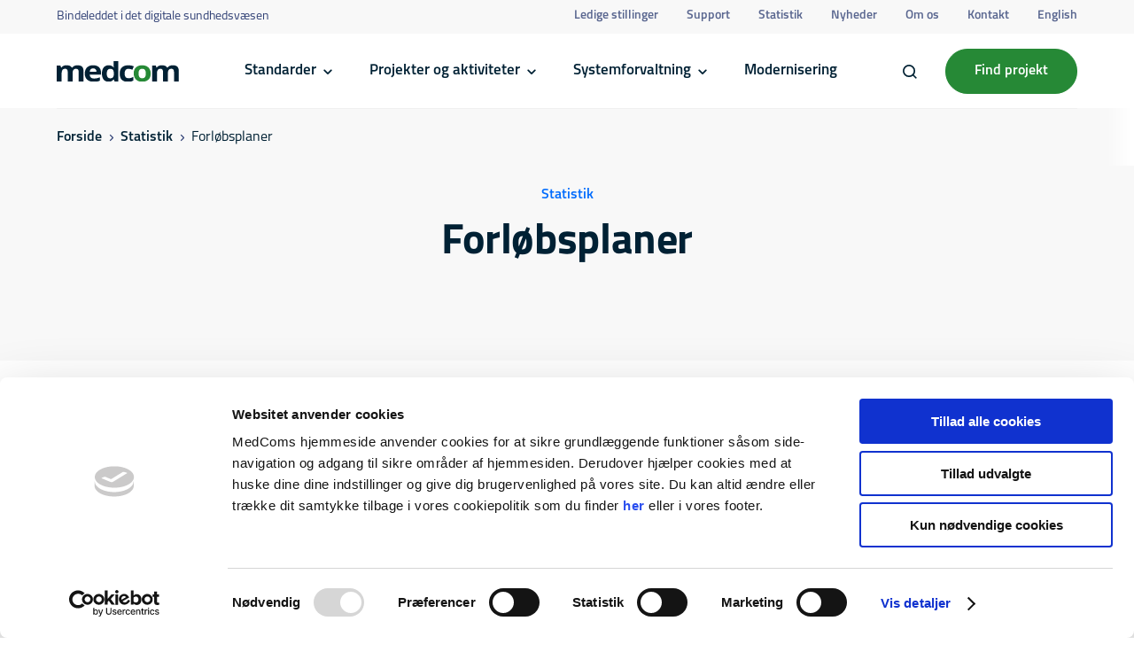

--- FILE ---
content_type: text/html; charset=UTF-8
request_url: https://medcom.dk/statistik/forloebsplaner/
body_size: 22871
content:
<!DOCTYPE html>
<html lang="da-DK">
<head><meta charset="UTF-8" /><script>if(navigator.userAgent.match(/MSIE|Internet Explorer/i)||navigator.userAgent.match(/Trident\/7\..*?rv:11/i)){var href=document.location.href;if(!href.match(/[?&]nowprocket/)){if(href.indexOf("?")==-1){if(href.indexOf("#")==-1){document.location.href=href+"?nowprocket=1"}else{document.location.href=href.replace("#","?nowprocket=1#")}}else{if(href.indexOf("#")==-1){document.location.href=href+"&nowprocket=1"}else{document.location.href=href.replace("#","&nowprocket=1#")}}}}</script><script>(()=>{class RocketLazyLoadScripts{constructor(){this.v="2.0.4",this.userEvents=["keydown","keyup","mousedown","mouseup","mousemove","mouseover","mouseout","touchmove","touchstart","touchend","touchcancel","wheel","click","dblclick","input"],this.attributeEvents=["onblur","onclick","oncontextmenu","ondblclick","onfocus","onmousedown","onmouseenter","onmouseleave","onmousemove","onmouseout","onmouseover","onmouseup","onmousewheel","onscroll","onsubmit"]}async t(){this.i(),this.o(),/iP(ad|hone)/.test(navigator.userAgent)&&this.h(),this.u(),this.l(this),this.m(),this.k(this),this.p(this),this._(),await Promise.all([this.R(),this.L()]),this.lastBreath=Date.now(),this.S(this),this.P(),this.D(),this.O(),this.M(),await this.C(this.delayedScripts.normal),await this.C(this.delayedScripts.defer),await this.C(this.delayedScripts.async),await this.T(),await this.F(),await this.j(),await this.A(),window.dispatchEvent(new Event("rocket-allScriptsLoaded")),this.everythingLoaded=!0,this.lastTouchEnd&&await new Promise(t=>setTimeout(t,500-Date.now()+this.lastTouchEnd)),this.I(),this.H(),this.U(),this.W()}i(){this.CSPIssue=sessionStorage.getItem("rocketCSPIssue"),document.addEventListener("securitypolicyviolation",t=>{this.CSPIssue||"script-src-elem"!==t.violatedDirective||"data"!==t.blockedURI||(this.CSPIssue=!0,sessionStorage.setItem("rocketCSPIssue",!0))},{isRocket:!0})}o(){window.addEventListener("pageshow",t=>{this.persisted=t.persisted,this.realWindowLoadedFired=!0},{isRocket:!0}),window.addEventListener("pagehide",()=>{this.onFirstUserAction=null},{isRocket:!0})}h(){let t;function e(e){t=e}window.addEventListener("touchstart",e,{isRocket:!0}),window.addEventListener("touchend",function i(o){o.changedTouches[0]&&t.changedTouches[0]&&Math.abs(o.changedTouches[0].pageX-t.changedTouches[0].pageX)<10&&Math.abs(o.changedTouches[0].pageY-t.changedTouches[0].pageY)<10&&o.timeStamp-t.timeStamp<200&&(window.removeEventListener("touchstart",e,{isRocket:!0}),window.removeEventListener("touchend",i,{isRocket:!0}),"INPUT"===o.target.tagName&&"text"===o.target.type||(o.target.dispatchEvent(new TouchEvent("touchend",{target:o.target,bubbles:!0})),o.target.dispatchEvent(new MouseEvent("mouseover",{target:o.target,bubbles:!0})),o.target.dispatchEvent(new PointerEvent("click",{target:o.target,bubbles:!0,cancelable:!0,detail:1,clientX:o.changedTouches[0].clientX,clientY:o.changedTouches[0].clientY})),event.preventDefault()))},{isRocket:!0})}q(t){this.userActionTriggered||("mousemove"!==t.type||this.firstMousemoveIgnored?"keyup"===t.type||"mouseover"===t.type||"mouseout"===t.type||(this.userActionTriggered=!0,this.onFirstUserAction&&this.onFirstUserAction()):this.firstMousemoveIgnored=!0),"click"===t.type&&t.preventDefault(),t.stopPropagation(),t.stopImmediatePropagation(),"touchstart"===this.lastEvent&&"touchend"===t.type&&(this.lastTouchEnd=Date.now()),"click"===t.type&&(this.lastTouchEnd=0),this.lastEvent=t.type,t.composedPath&&t.composedPath()[0].getRootNode()instanceof ShadowRoot&&(t.rocketTarget=t.composedPath()[0]),this.savedUserEvents.push(t)}u(){this.savedUserEvents=[],this.userEventHandler=this.q.bind(this),this.userEvents.forEach(t=>window.addEventListener(t,this.userEventHandler,{passive:!1,isRocket:!0})),document.addEventListener("visibilitychange",this.userEventHandler,{isRocket:!0})}U(){this.userEvents.forEach(t=>window.removeEventListener(t,this.userEventHandler,{passive:!1,isRocket:!0})),document.removeEventListener("visibilitychange",this.userEventHandler,{isRocket:!0}),this.savedUserEvents.forEach(t=>{(t.rocketTarget||t.target).dispatchEvent(new window[t.constructor.name](t.type,t))})}m(){const t="return false",e=Array.from(this.attributeEvents,t=>"data-rocket-"+t),i="["+this.attributeEvents.join("],[")+"]",o="[data-rocket-"+this.attributeEvents.join("],[data-rocket-")+"]",s=(e,i,o)=>{o&&o!==t&&(e.setAttribute("data-rocket-"+i,o),e["rocket"+i]=new Function("event",o),e.setAttribute(i,t))};new MutationObserver(t=>{for(const n of t)"attributes"===n.type&&(n.attributeName.startsWith("data-rocket-")||this.everythingLoaded?n.attributeName.startsWith("data-rocket-")&&this.everythingLoaded&&this.N(n.target,n.attributeName.substring(12)):s(n.target,n.attributeName,n.target.getAttribute(n.attributeName))),"childList"===n.type&&n.addedNodes.forEach(t=>{if(t.nodeType===Node.ELEMENT_NODE)if(this.everythingLoaded)for(const i of[t,...t.querySelectorAll(o)])for(const t of i.getAttributeNames())e.includes(t)&&this.N(i,t.substring(12));else for(const e of[t,...t.querySelectorAll(i)])for(const t of e.getAttributeNames())this.attributeEvents.includes(t)&&s(e,t,e.getAttribute(t))})}).observe(document,{subtree:!0,childList:!0,attributeFilter:[...this.attributeEvents,...e]})}I(){this.attributeEvents.forEach(t=>{document.querySelectorAll("[data-rocket-"+t+"]").forEach(e=>{this.N(e,t)})})}N(t,e){const i=t.getAttribute("data-rocket-"+e);i&&(t.setAttribute(e,i),t.removeAttribute("data-rocket-"+e))}k(t){Object.defineProperty(HTMLElement.prototype,"onclick",{get(){return this.rocketonclick||null},set(e){this.rocketonclick=e,this.setAttribute(t.everythingLoaded?"onclick":"data-rocket-onclick","this.rocketonclick(event)")}})}S(t){function e(e,i){let o=e[i];e[i]=null,Object.defineProperty(e,i,{get:()=>o,set(s){t.everythingLoaded?o=s:e["rocket"+i]=o=s}})}e(document,"onreadystatechange"),e(window,"onload"),e(window,"onpageshow");try{Object.defineProperty(document,"readyState",{get:()=>t.rocketReadyState,set(e){t.rocketReadyState=e},configurable:!0}),document.readyState="loading"}catch(t){console.log("WPRocket DJE readyState conflict, bypassing")}}l(t){this.originalAddEventListener=EventTarget.prototype.addEventListener,this.originalRemoveEventListener=EventTarget.prototype.removeEventListener,this.savedEventListeners=[],EventTarget.prototype.addEventListener=function(e,i,o){o&&o.isRocket||!t.B(e,this)&&!t.userEvents.includes(e)||t.B(e,this)&&!t.userActionTriggered||e.startsWith("rocket-")||t.everythingLoaded?t.originalAddEventListener.call(this,e,i,o):(t.savedEventListeners.push({target:this,remove:!1,type:e,func:i,options:o}),"mouseenter"!==e&&"mouseleave"!==e||t.originalAddEventListener.call(this,e,t.savedUserEvents.push,o))},EventTarget.prototype.removeEventListener=function(e,i,o){o&&o.isRocket||!t.B(e,this)&&!t.userEvents.includes(e)||t.B(e,this)&&!t.userActionTriggered||e.startsWith("rocket-")||t.everythingLoaded?t.originalRemoveEventListener.call(this,e,i,o):t.savedEventListeners.push({target:this,remove:!0,type:e,func:i,options:o})}}J(t,e){this.savedEventListeners=this.savedEventListeners.filter(i=>{let o=i.type,s=i.target||window;return e!==o||t!==s||(this.B(o,s)&&(i.type="rocket-"+o),this.$(i),!1)})}H(){EventTarget.prototype.addEventListener=this.originalAddEventListener,EventTarget.prototype.removeEventListener=this.originalRemoveEventListener,this.savedEventListeners.forEach(t=>this.$(t))}$(t){t.remove?this.originalRemoveEventListener.call(t.target,t.type,t.func,t.options):this.originalAddEventListener.call(t.target,t.type,t.func,t.options)}p(t){let e;function i(e){return t.everythingLoaded?e:e.split(" ").map(t=>"load"===t||t.startsWith("load.")?"rocket-jquery-load":t).join(" ")}function o(o){function s(e){const s=o.fn[e];o.fn[e]=o.fn.init.prototype[e]=function(){return this[0]===window&&t.userActionTriggered&&("string"==typeof arguments[0]||arguments[0]instanceof String?arguments[0]=i(arguments[0]):"object"==typeof arguments[0]&&Object.keys(arguments[0]).forEach(t=>{const e=arguments[0][t];delete arguments[0][t],arguments[0][i(t)]=e})),s.apply(this,arguments),this}}if(o&&o.fn&&!t.allJQueries.includes(o)){const e={DOMContentLoaded:[],"rocket-DOMContentLoaded":[]};for(const t in e)document.addEventListener(t,()=>{e[t].forEach(t=>t())},{isRocket:!0});o.fn.ready=o.fn.init.prototype.ready=function(i){function s(){parseInt(o.fn.jquery)>2?setTimeout(()=>i.bind(document)(o)):i.bind(document)(o)}return"function"==typeof i&&(t.realDomReadyFired?!t.userActionTriggered||t.fauxDomReadyFired?s():e["rocket-DOMContentLoaded"].push(s):e.DOMContentLoaded.push(s)),o([])},s("on"),s("one"),s("off"),t.allJQueries.push(o)}e=o}t.allJQueries=[],o(window.jQuery),Object.defineProperty(window,"jQuery",{get:()=>e,set(t){o(t)}})}P(){const t=new Map;document.write=document.writeln=function(e){const i=document.currentScript,o=document.createRange(),s=i.parentElement;let n=t.get(i);void 0===n&&(n=i.nextSibling,t.set(i,n));const c=document.createDocumentFragment();o.setStart(c,0),c.appendChild(o.createContextualFragment(e)),s.insertBefore(c,n)}}async R(){return new Promise(t=>{this.userActionTriggered?t():this.onFirstUserAction=t})}async L(){return new Promise(t=>{document.addEventListener("DOMContentLoaded",()=>{this.realDomReadyFired=!0,t()},{isRocket:!0})})}async j(){return this.realWindowLoadedFired?Promise.resolve():new Promise(t=>{window.addEventListener("load",t,{isRocket:!0})})}M(){this.pendingScripts=[];this.scriptsMutationObserver=new MutationObserver(t=>{for(const e of t)e.addedNodes.forEach(t=>{"SCRIPT"!==t.tagName||t.noModule||t.isWPRocket||this.pendingScripts.push({script:t,promise:new Promise(e=>{const i=()=>{const i=this.pendingScripts.findIndex(e=>e.script===t);i>=0&&this.pendingScripts.splice(i,1),e()};t.addEventListener("load",i,{isRocket:!0}),t.addEventListener("error",i,{isRocket:!0}),setTimeout(i,1e3)})})})}),this.scriptsMutationObserver.observe(document,{childList:!0,subtree:!0})}async F(){await this.X(),this.pendingScripts.length?(await this.pendingScripts[0].promise,await this.F()):this.scriptsMutationObserver.disconnect()}D(){this.delayedScripts={normal:[],async:[],defer:[]},document.querySelectorAll("script[type$=rocketlazyloadscript]").forEach(t=>{t.hasAttribute("data-rocket-src")?t.hasAttribute("async")&&!1!==t.async?this.delayedScripts.async.push(t):t.hasAttribute("defer")&&!1!==t.defer||"module"===t.getAttribute("data-rocket-type")?this.delayedScripts.defer.push(t):this.delayedScripts.normal.push(t):this.delayedScripts.normal.push(t)})}async _(){await this.L();let t=[];document.querySelectorAll("script[type$=rocketlazyloadscript][data-rocket-src]").forEach(e=>{let i=e.getAttribute("data-rocket-src");if(i&&!i.startsWith("data:")){i.startsWith("//")&&(i=location.protocol+i);try{const o=new URL(i).origin;o!==location.origin&&t.push({src:o,crossOrigin:e.crossOrigin||"module"===e.getAttribute("data-rocket-type")})}catch(t){}}}),t=[...new Map(t.map(t=>[JSON.stringify(t),t])).values()],this.Y(t,"preconnect")}async G(t){if(await this.K(),!0!==t.noModule||!("noModule"in HTMLScriptElement.prototype))return new Promise(e=>{let i;function o(){(i||t).setAttribute("data-rocket-status","executed"),e()}try{if(navigator.userAgent.includes("Firefox/")||""===navigator.vendor||this.CSPIssue)i=document.createElement("script"),[...t.attributes].forEach(t=>{let e=t.nodeName;"type"!==e&&("data-rocket-type"===e&&(e="type"),"data-rocket-src"===e&&(e="src"),i.setAttribute(e,t.nodeValue))}),t.text&&(i.text=t.text),t.nonce&&(i.nonce=t.nonce),i.hasAttribute("src")?(i.addEventListener("load",o,{isRocket:!0}),i.addEventListener("error",()=>{i.setAttribute("data-rocket-status","failed-network"),e()},{isRocket:!0}),setTimeout(()=>{i.isConnected||e()},1)):(i.text=t.text,o()),i.isWPRocket=!0,t.parentNode.replaceChild(i,t);else{const i=t.getAttribute("data-rocket-type"),s=t.getAttribute("data-rocket-src");i?(t.type=i,t.removeAttribute("data-rocket-type")):t.removeAttribute("type"),t.addEventListener("load",o,{isRocket:!0}),t.addEventListener("error",i=>{this.CSPIssue&&i.target.src.startsWith("data:")?(console.log("WPRocket: CSP fallback activated"),t.removeAttribute("src"),this.G(t).then(e)):(t.setAttribute("data-rocket-status","failed-network"),e())},{isRocket:!0}),s?(t.fetchPriority="high",t.removeAttribute("data-rocket-src"),t.src=s):t.src="data:text/javascript;base64,"+window.btoa(unescape(encodeURIComponent(t.text)))}}catch(i){t.setAttribute("data-rocket-status","failed-transform"),e()}});t.setAttribute("data-rocket-status","skipped")}async C(t){const e=t.shift();return e?(e.isConnected&&await this.G(e),this.C(t)):Promise.resolve()}O(){this.Y([...this.delayedScripts.normal,...this.delayedScripts.defer,...this.delayedScripts.async],"preload")}Y(t,e){this.trash=this.trash||[];let i=!0;var o=document.createDocumentFragment();t.forEach(t=>{const s=t.getAttribute&&t.getAttribute("data-rocket-src")||t.src;if(s&&!s.startsWith("data:")){const n=document.createElement("link");n.href=s,n.rel=e,"preconnect"!==e&&(n.as="script",n.fetchPriority=i?"high":"low"),t.getAttribute&&"module"===t.getAttribute("data-rocket-type")&&(n.crossOrigin=!0),t.crossOrigin&&(n.crossOrigin=t.crossOrigin),t.integrity&&(n.integrity=t.integrity),t.nonce&&(n.nonce=t.nonce),o.appendChild(n),this.trash.push(n),i=!1}}),document.head.appendChild(o)}W(){this.trash.forEach(t=>t.remove())}async T(){try{document.readyState="interactive"}catch(t){}this.fauxDomReadyFired=!0;try{await this.K(),this.J(document,"readystatechange"),document.dispatchEvent(new Event("rocket-readystatechange")),await this.K(),document.rocketonreadystatechange&&document.rocketonreadystatechange(),await this.K(),this.J(document,"DOMContentLoaded"),document.dispatchEvent(new Event("rocket-DOMContentLoaded")),await this.K(),this.J(window,"DOMContentLoaded"),window.dispatchEvent(new Event("rocket-DOMContentLoaded"))}catch(t){console.error(t)}}async A(){try{document.readyState="complete"}catch(t){}try{await this.K(),this.J(document,"readystatechange"),document.dispatchEvent(new Event("rocket-readystatechange")),await this.K(),document.rocketonreadystatechange&&document.rocketonreadystatechange(),await this.K(),this.J(window,"load"),window.dispatchEvent(new Event("rocket-load")),await this.K(),window.rocketonload&&window.rocketonload(),await this.K(),this.allJQueries.forEach(t=>t(window).trigger("rocket-jquery-load")),await this.K(),this.J(window,"pageshow");const t=new Event("rocket-pageshow");t.persisted=this.persisted,window.dispatchEvent(t),await this.K(),window.rocketonpageshow&&window.rocketonpageshow({persisted:this.persisted})}catch(t){console.error(t)}}async K(){Date.now()-this.lastBreath>45&&(await this.X(),this.lastBreath=Date.now())}async X(){return document.hidden?new Promise(t=>setTimeout(t)):new Promise(t=>requestAnimationFrame(t))}B(t,e){return e===document&&"readystatechange"===t||(e===document&&"DOMContentLoaded"===t||(e===window&&"DOMContentLoaded"===t||(e===window&&"load"===t||e===window&&"pageshow"===t)))}static run(){(new RocketLazyLoadScripts).t()}}RocketLazyLoadScripts.run()})();</script>
	
	<script type="text/javascript"
		id="Cookiebot"
		src="https://consent.cookiebot.com/uc.js"
		data-implementation="wp"
		data-cbid="46aa65bc-102d-4c5a-9ed4-c59e17fdde39"
								></script>
<meta name="viewport" content="width=device-width, initial-scale=1" />
<meta name='robots' content='index, follow, max-image-preview:large, max-snippet:-1, max-video-preview:-1' />
	<style>img:is([sizes="auto" i], [sizes^="auto," i]) { contain-intrinsic-size: 3000px 1500px }</style>
	
	<!-- This site is optimized with the Yoast SEO plugin v26.4 - https://yoast.com/wordpress/plugins/seo/ -->
	<link rel="canonical" href="https://medcom.dk/statistik/forloebsplaner/" />
	<meta property="og:locale" content="da_DK" />
	<meta property="og:type" content="article" />
	<meta property="og:title" content="Forløbsplaner - MedCom" />
	<meta property="og:url" content="https://medcom.dk/statistik/forloebsplaner/" />
	<meta property="og:site_name" content="MedCom" />
	<meta property="article:modified_time" content="2026-01-07T10:20:23+00:00" />
	<meta property="og:image" content="https://medcom.dk/wp-content/uploads/2026/01/Oprettede-forloebsplaner-pr.-maaned-TOTAL-scaled.png" />
	<meta property="og:image:width" content="2000" />
	<meta property="og:image:height" content="631" />
	<meta property="og:image:type" content="image/png" />
	<meta name="twitter:card" content="summary_large_image" />
	<meta name="twitter:label1" content="Estimeret læsetid" />
	<meta name="twitter:data1" content="2 minutter" />
	<script type="application/ld+json" class="yoast-schema-graph">{"@context":"https://schema.org","@graph":[{"@type":"WebPage","@id":"https://medcom.dk/statistik/forloebsplaner/","url":"https://medcom.dk/statistik/forloebsplaner/","name":"Forløbsplaner - MedCom","isPartOf":{"@id":"https://medcom.dk/#website"},"primaryImageOfPage":{"@id":"https://medcom.dk/statistik/forloebsplaner/#primaryimage"},"image":{"@id":"https://medcom.dk/statistik/forloebsplaner/#primaryimage"},"thumbnailUrl":"https://medcom.dk/wp-content/uploads/2026/01/Oprettede-forloebsplaner-pr.-maaned-TOTAL-1024x323.png","datePublished":"2023-02-17T12:37:00+00:00","dateModified":"2026-01-07T10:20:23+00:00","breadcrumb":{"@id":"https://medcom.dk/statistik/forloebsplaner/#breadcrumb"},"inLanguage":"da-DK","potentialAction":[{"@type":"ReadAction","target":["https://medcom.dk/statistik/forloebsplaner/"]}]},{"@type":"ImageObject","inLanguage":"da-DK","@id":"https://medcom.dk/statistik/forloebsplaner/#primaryimage","url":"https://medcom.dk/wp-content/uploads/2026/01/Oprettede-forloebsplaner-pr.-maaned-TOTAL-scaled.png","contentUrl":"https://medcom.dk/wp-content/uploads/2026/01/Oprettede-forloebsplaner-pr.-maaned-TOTAL-scaled.png","width":2000,"height":631},{"@type":"BreadcrumbList","@id":"https://medcom.dk/statistik/forloebsplaner/#breadcrumb","itemListElement":[{"@type":"ListItem","position":1,"name":"Hjem","item":"https://medcom.dk/"},{"@type":"ListItem","position":2,"name":"Statistik","item":"https://medcom.dk/statistik/"},{"@type":"ListItem","position":3,"name":"Forløbsplaner"}]},{"@type":"WebSite","@id":"https://medcom.dk/#website","url":"https://medcom.dk/","name":"MedCom","description":"MedCom faciliterer samarbejde mellem myndigheder, organisationer og private virksomheder med tilknytning til den danske sundhedssektor.","potentialAction":[{"@type":"SearchAction","target":{"@type":"EntryPoint","urlTemplate":"https://medcom.dk/?s={search_term_string}"},"query-input":{"@type":"PropertyValueSpecification","valueRequired":true,"valueName":"search_term_string"}}],"inLanguage":"da-DK"}]}</script>
	<!-- / Yoast SEO plugin. -->


<title>Forløbsplaner - MedCom</title>
<link data-rocket-prefetch href="https://consent.cookiebot.com" rel="dns-prefetch">
<link data-rocket-prefetch href="https://consentcdn.cookiebot.com" rel="dns-prefetch">
<link data-rocket-prefetch href="https://www.gstatic.com" rel="dns-prefetch">
<link data-rocket-prefetch href="" rel="dns-prefetch">
<link data-rocket-prefetch href="https://use.typekit.net" rel="dns-prefetch">
<link data-rocket-prefetch href="https://www.google.com" rel="dns-prefetch"><link rel="preload" data-rocket-preload as="image" href="https://medcom.dk/wp-content/themes/medcom-theme/public/img/logo.svg" fetchpriority="high">

<link rel="alternate" type="application/rss+xml" title="MedCom &raquo; Feed" href="https://medcom.dk/feed/" />
<link rel="alternate" type="application/rss+xml" title="MedCom &raquo;-kommentar-feed" href="https://medcom.dk/comments/feed/" />
<link rel='stylesheet' id='med-header-style-css' href='https://medcom.dk/wp-content/themes/medcom-theme/public/build/blocks/header/style-index.css?ver=0.1.0' media='all' />
<style id='med-sub-cover-style-inline-css'>
.arrow-right-dark:after,.arrow-right-light:after{background-image:url([data-uri]);content:"";height:6px;position:absolute;right:0;top:50%;transform:translateY(-50%);transition:transform .3s;width:10px}.arrow-right-dark.open:after,.arrow-right-light.open:after{transform:rotate(-180deg) translateY(50%);transition:transform .3s}.arrow-right-light:after{background-image:url([data-uri])}.mt-sub-cover{background:rgba(var(--mt-c-white),1);position:relative;z-index:3}.mt-sub-cover.is-style-grey{background:rgba(var(--mt-c-background-light),1)}.mt-sub-cover.is-style-grey .left-svg,.mt-sub-cover.is-style-grey .right-svg{display:none}body.has-breadcrumbs .mt-sub-cover.is-style-grey{margin-top:-65px}@media screen and (max-width:580px){body.has-breadcrumbs .mt-sub-cover.is-style-grey{margin-top:-41px}}.mt-sub-cover.is-style-grey .mt-sub-cover__inner{padding:110px 0 104px}@media only screen and (max-width:1400px){.mt-sub-cover.is-style-grey .mt-sub-cover__inner{padding:88px 0}}@media screen and (max-width:1160px){.mt-sub-cover.is-style-grey .mt-sub-cover__inner{padding:88px 0 64px}}@media screen and (max-width:580px){.mt-sub-cover.is-style-grey .mt-sub-cover__inner{padding:88px 0 48px}}.mt-sub-cover svg.left-svg.left-svg{bottom:-24px;top:auto}@media only screen and (max-width:1500px){.mt-sub-cover svg.left-svg.left-svg{bottom:0;top:auto}}.mt-sub-cover__inner{padding:110px 0 120px;position:relative;z-index:5}@media only screen and (max-width:1400px){.mt-sub-cover__inner{padding:88px 0}}@media screen and (max-width:1160px){.mt-sub-cover__inner{padding:88px 0 64px}}@media screen and (max-width:580px){.mt-sub-cover__inner{padding:48px 0}}.mt-sub-cover__text-container{margin:0 auto;max-width:850px;text-align:center}.mt-sub-cover__tagline{margin-bottom:16px}.mt-sub-cover__title strong{color:rgba(var(--mt-c-secondary),1);font-weight:var(--fw_bold)}.mt-sub-cover__text{margin-top:16px}.mt-sub-cover .wp-block-buttons{justify-content:center!important;margin-top:32px}

</style>
<style id='wp-block-paragraph-inline-css'>
.is-small-text{font-size:.875em}.is-regular-text{font-size:1em}.is-large-text{font-size:2.25em}.is-larger-text{font-size:3em}.has-drop-cap:not(:focus):first-letter{float:left;font-size:8.4em;font-style:normal;font-weight:100;line-height:.68;margin:.05em .1em 0 0;text-transform:uppercase}body.rtl .has-drop-cap:not(:focus):first-letter{float:none;margin-left:.1em}p.has-drop-cap.has-background{overflow:hidden}:root :where(p.has-background){padding:1.25em 2.375em}:where(p.has-text-color:not(.has-link-color)) a{color:inherit}p.has-text-align-left[style*="writing-mode:vertical-lr"],p.has-text-align-right[style*="writing-mode:vertical-rl"]{rotate:180deg}
</style>
<style id='wp-block-list-inline-css'>
ol,ul{box-sizing:border-box}:root :where(.wp-block-list.has-background){padding:1.25em 2.375em}
</style>
<style id='wp-block-separator-inline-css'>
@charset "UTF-8";.wp-block-separator{border:none;border-top:2px solid}:root :where(.wp-block-separator.is-style-dots){height:auto;line-height:1;text-align:center}:root :where(.wp-block-separator.is-style-dots):before{color:currentColor;content:"···";font-family:serif;font-size:1.5em;letter-spacing:2em;padding-left:2em}.wp-block-separator.is-style-dots{background:none!important;border:none!important}
</style>
<link rel='stylesheet' id='wp-block-image-css' href='https://medcom.dk/wp-includes/blocks/image/style.min.css?ver=6.8.3' media='all' />
<style id='med-text-content-style-inline-css'>
.arrow-right-dark:after,.arrow-right-light:after{background-image:url([data-uri]);content:"";height:6px;position:absolute;right:0;top:50%;transform:translateY(-50%);transition:transform .3s;width:10px}.arrow-right-dark.open:after,.arrow-right-light.open:after{transform:rotate(-180deg) translateY(50%);transition:transform .3s}.arrow-right-light:after{background-image:url([data-uri])}@media only screen and (max-width:900px){.mt-text-content{overflow:hidden}}.mt-text-content--is-centered .mt-text-content__inner{justify-content:center}.mt-text-content__inner{align-items:flex-start;display:flex}@media only screen and (max-width:900px){.mt-text-content__inner{flex-direction:column}}.mt-text-content__sidebar{margin-right:112px;max-width:170px;position:sticky;top:131px;width:100%}body.admin-bar .mt-text-content__sidebar{top:163px}@media screen and (max-width:1280px){.mt-text-content__sidebar{margin-right:88px}}@media screen and (max-width:1160px){.mt-text-content__sidebar{margin-right:64px}}@media only screen and (max-width:900px){.mt-text-content__sidebar{margin-bottom:48px;margin-right:0;position:relative;top:0!important}}.mt-text-content__sidebar p{color:rgba(var(--mt-c-text-3),1);display:block;font-weight:var(--fw_medium);margin-bottom:16px;opacity:.6}.mt-text-content__sidebar ul{padding-left:0}.mt-text-content__sidebar ul li{line-height:1.5;list-style:none;margin-bottom:8px}.mt-text-content__sidebar ul li a{color:rgba(var(--mt-c-text-3),1);font-weight:var(--fw_medium);transition:color .2s ease-in-out}.mt-text-content__sidebar ul li a.active,.mt-text-content__sidebar ul li a:hover{color:rgba(var(--mt-c-text-main),1)}.mt-text-content__content{max-width:720px;width:100%}@media only screen and (max-width:900px){.mt-text-content__content{max-width:100%}}

</style>
<style id='med-employee-style-inline-css'>
.arrow-right-dark:after,.arrow-right-light:after{background-image:url([data-uri]);content:"";height:6px;position:absolute;right:0;top:50%;transform:translateY(-50%);transition:transform .3s;width:10px}.arrow-right-dark.open:after,.arrow-right-light.open:after{transform:rotate(-180deg) translateY(50%);transition:transform .3s}.arrow-right-light:after{background-image:url([data-uri])}

</style>
<style id='med-employees-style-inline-css'>
.arrow-right-dark:after,.arrow-right-light:after{background-image:url([data-uri]);content:"";height:6px;position:absolute;right:0;top:50%;transform:translateY(-50%);transition:transform .3s;width:10px}.arrow-right-dark.open:after,.arrow-right-light.open:after{transform:rotate(-180deg) translateY(50%);transition:transform .3s}.arrow-right-light:after{background-image:url([data-uri])}.mt-employees__inner{display:flex;flex-direction:column}.mt-employees__text{align-items:center;display:flex;justify-content:space-between;margin-bottom:20px}.mt-employees__title-wrap{flex-shrink:0;margin-right:32px}.mt-employees__filter,.mt-employees__filter-wrap{display:flex}.mt-employees__filter button{background:none;border:none;color:rgba(var(--mt-c-text-main),1);cursor:pointer;font-family:var(--ff_prim);font-size:18px;font-size:1.125rem;margin-right:24px;opacity:.6;padding:0;transition:opacity .2s ease-in-out}.mt-employees__filter button:hover{opacity:.8}.mt-employees__filter button.active{font-weight:var(--fw_medium);opacity:1}.mt-employees__search[type=search]{width:315px}.mt-employees__grid{display:flex;flex-wrap:wrap;margin:0 -12px}.mt-employees-card{border:1px solid rgba(var(--mt-c-border-grey),1);border-radius:16px;padding:32px}

</style>
<style id='wp-block-post-content-inline-css'>
.wp-block-post-content{display:flow-root}
</style>
<link rel='stylesheet' id='med-footer-style-css' href='https://medcom.dk/wp-content/themes/medcom-theme/public/build/blocks/footer/style-index.css?ver=0.1.0' media='all' />
<style id='wp-emoji-styles-inline-css'>

	img.wp-smiley, img.emoji {
		display: inline !important;
		border: none !important;
		box-shadow: none !important;
		height: 1em !important;
		width: 1em !important;
		margin: 0 0.07em !important;
		vertical-align: -0.1em !important;
		background: none !important;
		padding: 0 !important;
	}
</style>
<style id='wp-block-library-inline-css'>
:root{--wp-admin-theme-color:#007cba;--wp-admin-theme-color--rgb:0,124,186;--wp-admin-theme-color-darker-10:#006ba1;--wp-admin-theme-color-darker-10--rgb:0,107,161;--wp-admin-theme-color-darker-20:#005a87;--wp-admin-theme-color-darker-20--rgb:0,90,135;--wp-admin-border-width-focus:2px;--wp-block-synced-color:#7a00df;--wp-block-synced-color--rgb:122,0,223;--wp-bound-block-color:var(--wp-block-synced-color)}@media (min-resolution:192dpi){:root{--wp-admin-border-width-focus:1.5px}}.wp-element-button{cursor:pointer}:root{--wp--preset--font-size--normal:16px;--wp--preset--font-size--huge:42px}:root .has-very-light-gray-background-color{background-color:#eee}:root .has-very-dark-gray-background-color{background-color:#313131}:root .has-very-light-gray-color{color:#eee}:root .has-very-dark-gray-color{color:#313131}:root .has-vivid-green-cyan-to-vivid-cyan-blue-gradient-background{background:linear-gradient(135deg,#00d084,#0693e3)}:root .has-purple-crush-gradient-background{background:linear-gradient(135deg,#34e2e4,#4721fb 50%,#ab1dfe)}:root .has-hazy-dawn-gradient-background{background:linear-gradient(135deg,#faaca8,#dad0ec)}:root .has-subdued-olive-gradient-background{background:linear-gradient(135deg,#fafae1,#67a671)}:root .has-atomic-cream-gradient-background{background:linear-gradient(135deg,#fdd79a,#004a59)}:root .has-nightshade-gradient-background{background:linear-gradient(135deg,#330968,#31cdcf)}:root .has-midnight-gradient-background{background:linear-gradient(135deg,#020381,#2874fc)}.has-regular-font-size{font-size:1em}.has-larger-font-size{font-size:2.625em}.has-normal-font-size{font-size:var(--wp--preset--font-size--normal)}.has-huge-font-size{font-size:var(--wp--preset--font-size--huge)}.has-text-align-center{text-align:center}.has-text-align-left{text-align:left}.has-text-align-right{text-align:right}#end-resizable-editor-section{display:none}.aligncenter{clear:both}.items-justified-left{justify-content:flex-start}.items-justified-center{justify-content:center}.items-justified-right{justify-content:flex-end}.items-justified-space-between{justify-content:space-between}.screen-reader-text{border:0;clip-path:inset(50%);height:1px;margin:-1px;overflow:hidden;padding:0;position:absolute;width:1px;word-wrap:normal!important}.screen-reader-text:focus{background-color:#ddd;clip-path:none;color:#444;display:block;font-size:1em;height:auto;left:5px;line-height:normal;padding:15px 23px 14px;text-decoration:none;top:5px;width:auto;z-index:100000}html :where(.has-border-color){border-style:solid}html :where([style*=border-top-color]){border-top-style:solid}html :where([style*=border-right-color]){border-right-style:solid}html :where([style*=border-bottom-color]){border-bottom-style:solid}html :where([style*=border-left-color]){border-left-style:solid}html :where([style*=border-width]){border-style:solid}html :where([style*=border-top-width]){border-top-style:solid}html :where([style*=border-right-width]){border-right-style:solid}html :where([style*=border-bottom-width]){border-bottom-style:solid}html :where([style*=border-left-width]){border-left-style:solid}html :where(img[class*=wp-image-]){height:auto;max-width:100%}:where(figure){margin:0 0 1em}html :where(.is-position-sticky){--wp-admin--admin-bar--position-offset:var(--wp-admin--admin-bar--height,0px)}@media screen and (max-width:600px){html :where(.is-position-sticky){--wp-admin--admin-bar--position-offset:0px}}
</style>
<style id='global-styles-inline-css'>
:root{--wp--preset--aspect-ratio--square: 1;--wp--preset--aspect-ratio--4-3: 4/3;--wp--preset--aspect-ratio--3-4: 3/4;--wp--preset--aspect-ratio--3-2: 3/2;--wp--preset--aspect-ratio--2-3: 2/3;--wp--preset--aspect-ratio--16-9: 16/9;--wp--preset--aspect-ratio--9-16: 9/16;--wp--preset--color--black: #000000;--wp--preset--color--cyan-bluish-gray: #abb8c3;--wp--preset--color--white: #ffffff;--wp--preset--color--pale-pink: #f78da7;--wp--preset--color--vivid-red: #cf2e2e;--wp--preset--color--luminous-vivid-orange: #ff6900;--wp--preset--color--luminous-vivid-amber: #fcb900;--wp--preset--color--light-green-cyan: #7bdcb5;--wp--preset--color--vivid-green-cyan: #00d084;--wp--preset--color--pale-cyan-blue: #8ed1fc;--wp--preset--color--vivid-cyan-blue: #0693e3;--wp--preset--color--vivid-purple: #9b51e0;--wp--preset--gradient--vivid-cyan-blue-to-vivid-purple: linear-gradient(135deg,rgba(6,147,227,1) 0%,rgb(155,81,224) 100%);--wp--preset--gradient--light-green-cyan-to-vivid-green-cyan: linear-gradient(135deg,rgb(122,220,180) 0%,rgb(0,208,130) 100%);--wp--preset--gradient--luminous-vivid-amber-to-luminous-vivid-orange: linear-gradient(135deg,rgba(252,185,0,1) 0%,rgba(255,105,0,1) 100%);--wp--preset--gradient--luminous-vivid-orange-to-vivid-red: linear-gradient(135deg,rgba(255,105,0,1) 0%,rgb(207,46,46) 100%);--wp--preset--gradient--very-light-gray-to-cyan-bluish-gray: linear-gradient(135deg,rgb(238,238,238) 0%,rgb(169,184,195) 100%);--wp--preset--gradient--cool-to-warm-spectrum: linear-gradient(135deg,rgb(74,234,220) 0%,rgb(151,120,209) 20%,rgb(207,42,186) 40%,rgb(238,44,130) 60%,rgb(251,105,98) 80%,rgb(254,248,76) 100%);--wp--preset--gradient--blush-light-purple: linear-gradient(135deg,rgb(255,206,236) 0%,rgb(152,150,240) 100%);--wp--preset--gradient--blush-bordeaux: linear-gradient(135deg,rgb(254,205,165) 0%,rgb(254,45,45) 50%,rgb(107,0,62) 100%);--wp--preset--gradient--luminous-dusk: linear-gradient(135deg,rgb(255,203,112) 0%,rgb(199,81,192) 50%,rgb(65,88,208) 100%);--wp--preset--gradient--pale-ocean: linear-gradient(135deg,rgb(255,245,203) 0%,rgb(182,227,212) 50%,rgb(51,167,181) 100%);--wp--preset--gradient--electric-grass: linear-gradient(135deg,rgb(202,248,128) 0%,rgb(113,206,126) 100%);--wp--preset--gradient--midnight: linear-gradient(135deg,rgb(2,3,129) 0%,rgb(40,116,252) 100%);--wp--preset--font-size--small: 13px;--wp--preset--font-size--medium: 20px;--wp--preset--font-size--large: 36px;--wp--preset--font-size--x-large: 42px;--wp--preset--spacing--20: 0.44rem;--wp--preset--spacing--30: 0.67rem;--wp--preset--spacing--40: 1rem;--wp--preset--spacing--50: 1.5rem;--wp--preset--spacing--60: 2.25rem;--wp--preset--spacing--70: 3.38rem;--wp--preset--spacing--80: 5.06rem;--wp--preset--shadow--natural: 6px 6px 9px rgba(0, 0, 0, 0.2);--wp--preset--shadow--deep: 12px 12px 50px rgba(0, 0, 0, 0.4);--wp--preset--shadow--sharp: 6px 6px 0px rgba(0, 0, 0, 0.2);--wp--preset--shadow--outlined: 6px 6px 0px -3px rgba(255, 255, 255, 1), 6px 6px rgba(0, 0, 0, 1);--wp--preset--shadow--crisp: 6px 6px 0px rgba(0, 0, 0, 1);}:where(body) { margin: 0; }.wp-site-blocks > .alignleft { float: left; margin-right: 2em; }.wp-site-blocks > .alignright { float: right; margin-left: 2em; }.wp-site-blocks > .aligncenter { justify-content: center; margin-left: auto; margin-right: auto; }:where(.is-layout-flex){gap: 0.5em;}:where(.is-layout-grid){gap: 0.5em;}.is-layout-flow > .alignleft{float: left;margin-inline-start: 0;margin-inline-end: 2em;}.is-layout-flow > .alignright{float: right;margin-inline-start: 2em;margin-inline-end: 0;}.is-layout-flow > .aligncenter{margin-left: auto !important;margin-right: auto !important;}.is-layout-constrained > .alignleft{float: left;margin-inline-start: 0;margin-inline-end: 2em;}.is-layout-constrained > .alignright{float: right;margin-inline-start: 2em;margin-inline-end: 0;}.is-layout-constrained > .aligncenter{margin-left: auto !important;margin-right: auto !important;}.is-layout-constrained > :where(:not(.alignleft):not(.alignright):not(.alignfull)){margin-left: auto !important;margin-right: auto !important;}body .is-layout-flex{display: flex;}.is-layout-flex{flex-wrap: wrap;align-items: center;}.is-layout-flex > :is(*, div){margin: 0;}body .is-layout-grid{display: grid;}.is-layout-grid > :is(*, div){margin: 0;}body{padding-top: 0px;padding-right: 0px;padding-bottom: 0px;padding-left: 0px;}a:where(:not(.wp-element-button)){text-decoration: underline;}:root :where(.wp-element-button, .wp-block-button__link){background-color: #32373c;border-width: 0;color: #fff;font-family: inherit;font-size: inherit;line-height: inherit;padding: calc(0.667em + 2px) calc(1.333em + 2px);text-decoration: none;}.has-black-color{color: var(--wp--preset--color--black) !important;}.has-cyan-bluish-gray-color{color: var(--wp--preset--color--cyan-bluish-gray) !important;}.has-white-color{color: var(--wp--preset--color--white) !important;}.has-pale-pink-color{color: var(--wp--preset--color--pale-pink) !important;}.has-vivid-red-color{color: var(--wp--preset--color--vivid-red) !important;}.has-luminous-vivid-orange-color{color: var(--wp--preset--color--luminous-vivid-orange) !important;}.has-luminous-vivid-amber-color{color: var(--wp--preset--color--luminous-vivid-amber) !important;}.has-light-green-cyan-color{color: var(--wp--preset--color--light-green-cyan) !important;}.has-vivid-green-cyan-color{color: var(--wp--preset--color--vivid-green-cyan) !important;}.has-pale-cyan-blue-color{color: var(--wp--preset--color--pale-cyan-blue) !important;}.has-vivid-cyan-blue-color{color: var(--wp--preset--color--vivid-cyan-blue) !important;}.has-vivid-purple-color{color: var(--wp--preset--color--vivid-purple) !important;}.has-black-background-color{background-color: var(--wp--preset--color--black) !important;}.has-cyan-bluish-gray-background-color{background-color: var(--wp--preset--color--cyan-bluish-gray) !important;}.has-white-background-color{background-color: var(--wp--preset--color--white) !important;}.has-pale-pink-background-color{background-color: var(--wp--preset--color--pale-pink) !important;}.has-vivid-red-background-color{background-color: var(--wp--preset--color--vivid-red) !important;}.has-luminous-vivid-orange-background-color{background-color: var(--wp--preset--color--luminous-vivid-orange) !important;}.has-luminous-vivid-amber-background-color{background-color: var(--wp--preset--color--luminous-vivid-amber) !important;}.has-light-green-cyan-background-color{background-color: var(--wp--preset--color--light-green-cyan) !important;}.has-vivid-green-cyan-background-color{background-color: var(--wp--preset--color--vivid-green-cyan) !important;}.has-pale-cyan-blue-background-color{background-color: var(--wp--preset--color--pale-cyan-blue) !important;}.has-vivid-cyan-blue-background-color{background-color: var(--wp--preset--color--vivid-cyan-blue) !important;}.has-vivid-purple-background-color{background-color: var(--wp--preset--color--vivid-purple) !important;}.has-black-border-color{border-color: var(--wp--preset--color--black) !important;}.has-cyan-bluish-gray-border-color{border-color: var(--wp--preset--color--cyan-bluish-gray) !important;}.has-white-border-color{border-color: var(--wp--preset--color--white) !important;}.has-pale-pink-border-color{border-color: var(--wp--preset--color--pale-pink) !important;}.has-vivid-red-border-color{border-color: var(--wp--preset--color--vivid-red) !important;}.has-luminous-vivid-orange-border-color{border-color: var(--wp--preset--color--luminous-vivid-orange) !important;}.has-luminous-vivid-amber-border-color{border-color: var(--wp--preset--color--luminous-vivid-amber) !important;}.has-light-green-cyan-border-color{border-color: var(--wp--preset--color--light-green-cyan) !important;}.has-vivid-green-cyan-border-color{border-color: var(--wp--preset--color--vivid-green-cyan) !important;}.has-pale-cyan-blue-border-color{border-color: var(--wp--preset--color--pale-cyan-blue) !important;}.has-vivid-cyan-blue-border-color{border-color: var(--wp--preset--color--vivid-cyan-blue) !important;}.has-vivid-purple-border-color{border-color: var(--wp--preset--color--vivid-purple) !important;}.has-vivid-cyan-blue-to-vivid-purple-gradient-background{background: var(--wp--preset--gradient--vivid-cyan-blue-to-vivid-purple) !important;}.has-light-green-cyan-to-vivid-green-cyan-gradient-background{background: var(--wp--preset--gradient--light-green-cyan-to-vivid-green-cyan) !important;}.has-luminous-vivid-amber-to-luminous-vivid-orange-gradient-background{background: var(--wp--preset--gradient--luminous-vivid-amber-to-luminous-vivid-orange) !important;}.has-luminous-vivid-orange-to-vivid-red-gradient-background{background: var(--wp--preset--gradient--luminous-vivid-orange-to-vivid-red) !important;}.has-very-light-gray-to-cyan-bluish-gray-gradient-background{background: var(--wp--preset--gradient--very-light-gray-to-cyan-bluish-gray) !important;}.has-cool-to-warm-spectrum-gradient-background{background: var(--wp--preset--gradient--cool-to-warm-spectrum) !important;}.has-blush-light-purple-gradient-background{background: var(--wp--preset--gradient--blush-light-purple) !important;}.has-blush-bordeaux-gradient-background{background: var(--wp--preset--gradient--blush-bordeaux) !important;}.has-luminous-dusk-gradient-background{background: var(--wp--preset--gradient--luminous-dusk) !important;}.has-pale-ocean-gradient-background{background: var(--wp--preset--gradient--pale-ocean) !important;}.has-electric-grass-gradient-background{background: var(--wp--preset--gradient--electric-grass) !important;}.has-midnight-gradient-background{background: var(--wp--preset--gradient--midnight) !important;}.has-small-font-size{font-size: var(--wp--preset--font-size--small) !important;}.has-medium-font-size{font-size: var(--wp--preset--font-size--medium) !important;}.has-large-font-size{font-size: var(--wp--preset--font-size--large) !important;}.has-x-large-font-size{font-size: var(--wp--preset--font-size--x-large) !important;}
</style>
<style id='wp-block-template-skip-link-inline-css'>

		.skip-link.screen-reader-text {
			border: 0;
			clip-path: inset(50%);
			height: 1px;
			margin: -1px;
			overflow: hidden;
			padding: 0;
			position: absolute !important;
			width: 1px;
			word-wrap: normal !important;
		}

		.skip-link.screen-reader-text:focus {
			background-color: #eee;
			clip-path: none;
			color: #444;
			display: block;
			font-size: 1em;
			height: auto;
			left: 5px;
			line-height: normal;
			padding: 15px 23px 14px;
			text-decoration: none;
			top: 5px;
			width: auto;
			z-index: 100000;
		}
</style>
<link rel='stylesheet' id='med-main-style-css' href='https://medcom.dk/wp-content/themes/medcom-theme/public/build//css/main.css?id=e17ce6128b32fa0fbae89e072b2a6243&#038;ver=6.8.3' media='all' />
<script src="https://medcom.dk/wp-includes/js/dist/vendor/lodash.min.js?ver=4.17.21" id="lodash-js"></script>
<script id="lodash-js-after">
window.lodash = _.noConflict();
</script>
<script src="https://medcom.dk/wp-content/themes/medcom-theme/public/build/blocks/text-content/text-content.js?ver=9cf286c2ed864f446f65" id="med-text-content-view-script-js" defer data-wp-strategy="defer"></script>
<script defer data-domain='medcom.dk' data-api='https://medcom.dk/wp-json/bfb587/v1/055c/a7357a0e' data-cfasync='false' src="//medcom.dk/wp-content/uploads/5c13a617ba/5e419c0b.js?ver=1769065022" id="plausible-analytics-js"></script>
<script id="plausible-analytics-js-after">
window.plausible = window.plausible || function() { (window.plausible.q = window.plausible.q || []).push(arguments) }
</script>
<script src="https://medcom.dk/wp-includes/js/jquery/jquery.min.js?ver=3.7.1" id="jquery-core-js"></script>
<script src="https://medcom.dk/wp-includes/js/jquery/jquery-migrate.min.js?ver=3.4.1" id="jquery-migrate-js" data-rocket-defer defer></script>
<script src="https://medcom.dk/wp-content/themes/medcom-theme/public/build//js/main.js?id=43f33d64d76e1ac82fb54fde2ca77654&amp;ver=6.8.3" id="med-main-script-js"></script>
<script src="https://medcom.dk/wp-content/themes/medcom-theme/public/build//js/navigation.js?id=1d5cd9020b76b6918f43d91c02b1dd1a&amp;ver=6.8.3" id="header-block-script-js" data-rocket-defer defer></script>
<link rel="https://api.w.org/" href="https://medcom.dk/wp-json/" /><link rel="alternate" title="JSON" type="application/json" href="https://medcom.dk/wp-json/wp/v2/pages/3479" /><link rel="EditURI" type="application/rsd+xml" title="RSD" href="https://medcom.dk/xmlrpc.php?rsd" />
<meta name="generator" content="WordPress 6.8.3" />
<link rel='shortlink' href='https://medcom.dk/?p=3479' />
<link rel="alternate" title="oEmbed (JSON)" type="application/json+oembed" href="https://medcom.dk/wp-json/oembed/1.0/embed?url=https%3A%2F%2Fmedcom.dk%2Fstatistik%2Fforloebsplaner%2F" />
<link rel="alternate" title="oEmbed (XML)" type="text/xml+oembed" href="https://medcom.dk/wp-json/oembed/1.0/embed?url=https%3A%2F%2Fmedcom.dk%2Fstatistik%2Fforloebsplaner%2F&#038;format=xml" />
<style>
html {
    -webkit-text-size-adjust: 100%;
}
</style><meta name='plausible-analytics-version' content='2.3.1' />
<link rel="stylesheet" href="https://use.typekit.net/ikx0ujv.css"><link rel="apple-touch-icon" sizes="180x180" href="https://medcom.dk/wp-content/themes/medcom-theme/public/img/favicon/apple-touch-icon.png">
<link rel="icon" type="image/png" sizes="32x32" href="https://medcom.dk/wp-content/themes/medcom-theme/public/img/favicon/favicon-32x32.png">
<link rel="icon" type="image/png" sizes="16x16" href="https://medcom.dk/wp-content/themes/medcom-theme/public/img/favicon/favicon-16x16.png">
<link rel="manifest" href="https://medcom.dk/wp-content/themes/medcom-theme/public/img/favicon/site.webmanifest">
<link rel="mask-icon" href="https://medcom.dk/wp-content/themes/medcom-theme/public/img/favicon/safari-pinned-tab.svg" color="#002134">
<meta name="msapplication-TileColor" content="#002134">
<meta name="theme-color" content="#002134">
<script type="importmap" id="wp-importmap">
{"imports":{"@wordpress\/interactivity":"https:\/\/medcom.dk\/wp-includes\/js\/dist\/script-modules\/interactivity\/index.min.js?ver=55aebb6e0a16726baffb"}}
</script>
<script type="module" src="https://medcom.dk/wp-includes/js/dist/script-modules/block-library/image/view.min.js?ver=e38a2f910342023b9d19" id="@wordpress/block-library/image/view-js-module" data-rocket-defer defer></script>
<link rel="modulepreload" href="https://medcom.dk/wp-includes/js/dist/script-modules/interactivity/index.min.js?ver=55aebb6e0a16726baffb" id="@wordpress/interactivity-js-modulepreload">            <style>
                .cookieconsent-optin-marketing.cookieconsent-blur {
                    position: relative;
                    display: block !important;
                }
                
                .cookieconsent-optin-marketing.cookieconsent-blur div:not(.cookieconsent-optout-marketing) {
                    pointer-events: none !important;
                    user-select: none !important;
                    filter: blur(2px) !important;
                }
                
                .cookieconsent-optin-marketing.cookieconsent-blur.show div:not(.cookieconsent-optout-marketing) {
                    pointer-events: unset !important;
                    user-select: unset !important;
                    filter: unset !important;
                    
                }
                
                .cookieconsent-optin-marketing.cookieconsent-blur .cookieconsent-optout-marketing {
                    position: absolute;
                    z-index: 9;
                    top: 0;
                    background-color: white;
                    color: #333;
                    padding: 12px;
                    width: 100%;
                    text-align: center;
                    border: 1px solid black;
                }
                .cookieconsent-optin-marketing.cookieconsent-blur .cookieconsent-optout-marketing a{
                    cursor: pointer;
                    display:block;
                }
            </style>
        <noscript><style id="rocket-lazyload-nojs-css">.rll-youtube-player, [data-lazy-src]{display:none !important;}</style></noscript><meta name="generator" content="WP Rocket 3.20.1.2" data-wpr-features="wpr_delay_js wpr_defer_js wpr_lazyload_images wpr_preconnect_external_domains wpr_oci wpr_preload_links wpr_desktop" /></head>

<body class="wp-singular page-template-default page page-id-3479 page-child parent-pageid-1196 wp-embed-responsive wp-theme-medcom-theme has-breadcrumbs">

<div  class="wp-site-blocks"><header  class="mt-header has-breadcrumbs">
    <div  class="mt-header__top">
        <div class="mt-header__top--inner page-container">
            <div class="mt-header__top-left">
                                    Bindeleddet i det digitale sundhedsvæsen
                            </div>
            <div class="mt-header__top-right">
                                    <ul id="menu-top-menu" class="menu"><li id="menu-item-20007" class="menu-item menu-item-type-post_type menu-item-object-page menu-item-20007"><a href="https://medcom.dk/om-os/ledige-stillinger/">Ledige stillinger</a></li>
<li id="menu-item-8021" class="menu-item menu-item-type-post_type menu-item-object-page menu-item-8021"><a href="https://medcom.dk/om-os/support/">Support</a></li>
<li id="menu-item-1198" class="menu-item menu-item-type-post_type menu-item-object-page current-page-ancestor menu-item-1198"><a href="https://medcom.dk/statistik/">Statistik</a></li>
<li id="menu-item-1199" class="menu-item menu-item-type-post_type menu-item-object-page menu-item-1199"><a href="https://medcom.dk/nyheder-og-aktiviteter/">Nyheder</a></li>
<li id="menu-item-1200" class="menu-item menu-item-type-post_type menu-item-object-page menu-item-1200"><a href="https://medcom.dk/om-os/">Om os</a></li>
<li id="menu-item-646" class="menu-item menu-item-type-post_type menu-item-object-page menu-item-646"><a href="https://medcom.dk/kontakt/">Kontakt</a></li>
</ul>
                                <a class="language-button" href="https://medcom.dk/medcom-in-english/">English</a>
            </div>
        </div>
    </div>
    <div  class="mt-header__main page-container">
        <div class="mt-header__main-left">
            <a href="https://medcom.dk" class="mt-header__logo-wrapper">
                <img fetchpriority="high" src="https://medcom.dk/wp-content/themes/medcom-theme/public/img/logo.svg" alt="MedCom logo" width="188" height="40" class="mt-header__logo mt-header__logo--color">
            </a>
        </div>
                    <div class="mt-header__main-center">
                <nav class="mt-header__nav-items">
                    <ul id="menu-main-menu" class="menu"><li id="menu-item-1202" class="menu-item menu-item-type-post_type menu-item-object-page menu-item-has-children menu-item-1202"><a href="https://medcom.dk/standarder/">Standarder</a><div class="dropdown-arrow"></div>
<ul class="sub-menu">
	<li id="menu-item-3984" class="menu-item menu-item-type-custom menu-item-object-custom menu-item-3984"><a href="https://medcom.dk/standarder/">Standarder</a></li>
	<li id="menu-item-3475" class="menu-item menu-item-type-post_type menu-item-object-standards menu-item-3475"><a href="https://medcom.dk/standarder/test-og-certificering/">Test og certificering</a></li>
	<li id="menu-item-3476" class="menu-item menu-item-type-post_type menu-item-object-standards menu-item-3476"><a href="https://medcom.dk/standarder/kvalitetsstyring-2/">Kvalitetsstyring</a></li>
	<li id="menu-item-3474" class="menu-item menu-item-type-post_type menu-item-object-standards menu-item-3474"><a href="https://medcom.dk/standarder/klassifikationer/">Klassifikationer</a></li>
</ul>
</li>
<li id="menu-item-644" class="menu-item menu-item-type-post_type menu-item-object-page menu-item-has-children menu-item-644"><a href="https://medcom.dk/projekter/">Projekter og aktiviteter</a><div class="dropdown-arrow"></div>
<ul class="sub-menu">
	<li id="menu-item-3985" class="menu-item menu-item-type-custom menu-item-object-custom menu-item-3985"><a href="https://medcom.dk/projekter/">Projekter og aktiviteter</a></li>
	<li id="menu-item-3477" class="menu-item menu-item-type-post_type menu-item-object-page menu-item-3477"><a href="https://medcom.dk/om-os/moeder-referater-og-kurser/">Møder, referater og kurser</a></li>
	<li id="menu-item-3478" class="menu-item menu-item-type-post_type menu-item-object-page menu-item-3478"><a href="https://medcom.dk/om-os/navne-og-adresser/">Grupper</a></li>
</ul>
</li>
<li id="menu-item-774" class="menu-item menu-item-type-post_type menu-item-object-page menu-item-has-children menu-item-774"><a href="https://medcom.dk/systemforvaltning/">Systemforvaltning</a><div class="dropdown-arrow"></div>
<ul class="sub-menu">
	<li id="menu-item-3986" class="menu-item menu-item-type-custom menu-item-object-custom menu-item-3986"><a href="https://medcom.dk/systemforvaltning/">Systemforvaltning</a></li>
	<li id="menu-item-857" class="menu-item menu-item-type-post_type menu-item-object-page menu-item-857"><a href="https://medcom.dk/systemforvaltning/sundhedsdatanettet-sdn/">Sundhedsdatanettet (SDN)</a></li>
	<li id="menu-item-859" class="menu-item menu-item-type-post_type menu-item-object-page menu-item-859"><a href="https://medcom.dk/systemforvaltning/videoknudepunktet-vdx/">Videoknudepunktet (VDX)</a></li>
	<li id="menu-item-858" class="menu-item menu-item-type-post_type menu-item-object-page menu-item-858"><a href="https://medcom.dk/systemforvaltning/klinisk-integreret-hjemmemonitorering-kih/">Hjemmemonitoreringsdatabase (KIH)</a></li>
</ul>
</li>
<li id="menu-item-1195" class="menu-item menu-item-type-post_type menu-item-object-page menu-item-1195"><a href="https://medcom.dk/modernisering/">Modernisering</a></li>
</ul>
                    <div class="mt-header__nav-items--mobile">
                                                    <ul id="menu-top-menu" class="menu"><li id="menu-item-20007" class="menu-item menu-item-type-post_type menu-item-object-page menu-item-20007"><a href="https://medcom.dk/om-os/ledige-stillinger/">Ledige stillinger</a></li>
<li id="menu-item-8021" class="menu-item menu-item-type-post_type menu-item-object-page menu-item-8021"><a href="https://medcom.dk/om-os/support/">Support</a></li>
<li id="menu-item-1198" class="menu-item menu-item-type-post_type menu-item-object-page current-page-ancestor menu-item-1198"><a href="https://medcom.dk/statistik/">Statistik</a></li>
<li id="menu-item-1199" class="menu-item menu-item-type-post_type menu-item-object-page menu-item-1199"><a href="https://medcom.dk/nyheder-og-aktiviteter/">Nyheder</a></li>
<li id="menu-item-1200" class="menu-item menu-item-type-post_type menu-item-object-page menu-item-1200"><a href="https://medcom.dk/om-os/">Om os</a></li>
<li id="menu-item-646" class="menu-item menu-item-type-post_type menu-item-object-page menu-item-646"><a href="https://medcom.dk/kontakt/">Kontakt</a></li>
</ul>
                                                <a class="language-button" href="https://medcom.dk/medcom-in-english/">English</a>
                    </div>
                </nav>
                <div class="mt-header__search-button tablet">
                    <img src="https://medcom.dk/wp-content/themes/medcom-theme/public/img/icons/search.svg" alt="Søge ikon">
                </div>
                <div class="navigation-toggle"><div></div></div>
            </div>
            <div class="mt-header__main-right">
                <div class="mt-header__search-button desktop">
                    <img src="https://medcom.dk/wp-content/themes/medcom-theme/public/img/icons/search.svg" alt="Søge ikon">
                </div>
                                    <div class="wp-block-button">
                        <a class="wp-block-button__link" href="https://medcom.dk/projekter/">Find projekt</a>
                    </div>
                            </div>
            </div>
            <div  class="breadcrumbs">
            <div class="breadcrumbs__inner page-container">
                <a href='https://medcom.dk'>Forside</a><span></span><a href='https://medcom.dk/statistik/'>Statistik</a><span></span><span class='current'>Forløbsplaner</span>
            </div>
        </div>
    </header>
<div  class="mt-overlay" id="header-overlay"></div>
<div  class="mt-overlay" id="full-overlay"></div>
<div  class="mt-search-popup">
    <form class="mt-search-popup__inner" action="https://medcom.dk/" method="GET">
        <p class="mt-search-popup__title">Søgning</p>
        <input class="mt-search-popup__input" name="s" type="search" value="" placeholder="Søg på vores hjemmeside"/>
                    <div class="mt-search-popup__links">
                <p class="mt-search-popup__links--title">Måske du leder efter …</p>
                                    <a href="/?s=Hvad+er+MedCom?">Hvad er MedCom?</a>
                                    <a href="/?s=Projektoversigt">Projektoversigt</a>
                                    <a href="/?s=Koder,+tabeller+og+ydere">Koder, tabeller og ydere</a>
                                    <a href="/?s=Modernisering+af+MedCom-kommunikationen">Modernisering af MedCom-kommunikationen</a>
                                    <a href="/?s=Overblik+over+alle+standarder">Overblik over alle standarder</a>
                            </div>
            </form>
</div>


<div  class="entry-content wp-block-post-content is-layout-flow wp-block-post-content-is-layout-flow">
<section  class="wp-block-med-sub-cover mt-sub-cover is-style-grey"><svg class="left-svg" xmlns="http://www.w3.org/2000/svg" width="251.809" height="360" viewBox="0 0 251.809 360"><g id="Group_22673" data-name="Group 22673" transform="translate(-197.266 1200.056) rotate(-90)"><g id="Group_80" data-name="Group 80" transform="translate(1002.822 358.117)"><path id="Rectangle_37" data-name="Rectangle 37" d="M38.135,0h0a7.823,7.823,0,0,1,7.823,7.823V38.135a7.823,7.823,0,0,1-7.823,7.823H7.823A7.823,7.823,0,0,1,0,38.135v0A38.135,38.135,0,0,1,38.135,0Z" transform="translate(151.277 0)" fill="#dbf0ff"></path><path id="Rectangle_24" data-name="Rectangle 24" d="M6.439,0h0A84.518,84.518,0,0,1,90.957,84.518v0a6.439,6.439,0,0,1-6.439,6.439H6.439A6.439,6.439,0,0,1,0,84.518V6.439A6.439,6.439,0,0,1,6.439,0Z" transform="translate(46.915 0)" fill="#f98219"></path><g id="Group_79" data-name="Group 79" transform="translate(0 0)"><path id="Rectangle_43" data-name="Rectangle 43" d="M26.972,0h0a6.539,6.539,0,0,1,6.539,6.539V26.972a6.539,6.539,0,0,1-6.539,6.539H6.539A6.539,6.539,0,0,1,0,26.972v0A26.972,26.972,0,0,1,26.972,0Z" transform="translate(0)" fill="#dbf0ff"></path></g></g><g id="Group_82" data-name="Group 82" transform="translate(840.056 197.266)"><g id="Group_81" data-name="Group 81" transform="translate(104.362 0)"><path id="Rectangle_21" data-name="Rectangle 21" d="M8,0H85.83a8,8,0,0,1,8,8V85.83a8,8,0,0,1-8,8H85a85,85,0,0,1-85-85V8A8,8,0,0,1,8,0Z" transform="translate(0)" fill="#006CFD"></path></g><g id="Group_78" data-name="Group 78" transform="translate(0 0)"><path id="Rectangle_42" data-name="Rectangle 42" d="M85.408,0h0a6.507,6.507,0,0,1,6.507,6.507v78.9a6.507,6.507,0,0,1-6.507,6.507H6.507A6.507,6.507,0,0,1,0,85.408v0A85.408,85.408,0,0,1,85.408,0Z" fill="#fba124"></path><path id="Rectangle_59" data-name="Rectangle 59" d="M8,0H37a8,8,0,0,1,8,8v4A33,33,0,0,1,12,45H8a8,8,0,0,1-8-8V8A8,8,0,0,1,8,0Z" transform="translate(46.915 104.362)" fill="#268936"></path></g></g></g></svg><div class="page-container mt-sub-cover__inner"><div class="mt-sub-cover__text-container"><p class="mt-sub-cover__tagline tagline">Statistik</p><h1 class="mt-sub-cover__title title--h1">Forløbsplaner</h1><p class="mt-sub-cover__text wysiwyg"></p></div></div><svg class="right-svg" xmlns="http://www.w3.org/2000/svg" width="251.809" height="360" viewBox="0 0 251.809 360"><g id="Group_23088" data-name="Group 23088" transform="translate(251.809) rotate(90)"><g id="Group_80" data-name="Group 80" transform="translate(162.766 160.851)"><path id="Rectangle_37" data-name="Rectangle 37" d="M38.135,0h0a7.823,7.823,0,0,1,7.823,7.823V38.135a7.823,7.823,0,0,1-7.823,7.823H7.823A7.823,7.823,0,0,1,0,38.135v0A38.135,38.135,0,0,1,38.135,0Z" transform="translate(151.277 0)" fill="#dbf0ff"></path><path id="Rectangle_24" data-name="Rectangle 24" d="M6.439,0h0A84.518,84.518,0,0,1,90.957,84.518v0a6.439,6.439,0,0,1-6.439,6.439H6.439A6.439,6.439,0,0,1,0,84.518V6.439A6.439,6.439,0,0,1,6.439,0Z" transform="translate(46.915 0)" fill="#f98219"></path><g id="Group_79" data-name="Group 79" transform="translate(0 0)"><path id="Rectangle_43" data-name="Rectangle 43" d="M26.972,0h0a6.539,6.539,0,0,1,6.539,6.539V26.972a6.539,6.539,0,0,1-6.539,6.539H6.539A6.539,6.539,0,0,1,0,26.972v0A26.972,26.972,0,0,1,26.972,0Z" transform="translate(0)" fill="#dbf0ff"></path></g></g><g id="Group_82" data-name="Group 82" transform="translate(0 0)"><g id="Group_81" data-name="Group 81" transform="translate(104.362 0)"><path id="Rectangle_21" data-name="Rectangle 21" d="M8,0H85.83a8,8,0,0,1,8,8V85.83a8,8,0,0,1-8,8H85a85,85,0,0,1-85-85V8A8,8,0,0,1,8,0Z" transform="translate(0)" fill="#006CFD"></path></g><g id="Group_78" data-name="Group 78"><path id="Rectangle_42" data-name="Rectangle 42" d="M85.408,0h0a6.507,6.507,0,0,1,6.507,6.507v78.9a6.507,6.507,0,0,1-6.507,6.507H6.507A6.507,6.507,0,0,1,0,85.408v0A85.408,85.408,0,0,1,85.408,0Z" transform="translate(0 0)" fill="#fba124"></path><path id="Rectangle_58" data-name="Rectangle 58" d="M8,0H37a8,8,0,0,1,8,8v4A33,33,0,0,1,12,45H8a8,8,0,0,1-8-8V8A8,8,0,0,1,8,0Z" transform="translate(46.915 104.362)" fill="#268936"></path></g></g></g></svg></section>



<section  class="wp-block-med-text-content mt-text-content mt-text-content--is-centered"><div class="spacer-top-small"></div><div class="mt-text-content__inner page-container"><div class="mt-text-content__content wysiwyg">
<p>Forløbsplaner har til formål at give patienter et bedre overblik over deres behandlingsforløb. Planen udarbejdes af patientens egen læge og udformes med det formål, at bidrage til at styrke patientens egenomsorg og kontrol med egen sygdom.</p>



<p>Der er udviklet og idriftsat digitale forløbsplaner for de aftalte kroniske sygdomsområder (KOL, diabetes, hjerte).</p>



<p>Fokus i MedCom13 er at sikre ibrugtagning i alle almene lægepraksis, og MedCom monitorerer således på forskellige udbredelsesparametre.</p>



<p>Nedenfor vises to grafer:</p>



<ol class="wp-block-list">
<li>Første graf viser <strong>hvor mange forløbsplaner</strong>, der er oprettet i de enkelte måneder fra januar 2021 til december 2025.</li>



<li>Anden graf viser <strong>andelen af alment praktiserende læger, som har oprettet minimum 5 nye planer pr. læge</strong> det seneste år fra det pågældende tidspunkt.</li>
</ol>



<p><a href="https://medcom.dk/wp-content/uploads/2025/07/12-December-2025.pdf" target="_blank" rel="noreferrer noopener">Se flere statistikker</a></p>



<p><a href="https://medcom.dk/wp-content/uploads/2025/07/12-December-2025_regionsopdelt.pdf" target="_blank" rel="noreferrer noopener">Se regionsopdelte statistikker</a></p>



<hr class="wp-block-separator has-alpha-channel-opacity"/>



<p></p>



<figure class="wp-block-image size-large"><a href="https://medcom.dk/statistik/forloebsplaner/oprettede-forloebsplaner-pr-maaned-total-14/"><img fetchpriority="high" decoding="async" width="1024" height="323" src="data:image/svg+xml,%3Csvg%20xmlns='http://www.w3.org/2000/svg'%20viewBox='0%200%201024%20323'%3E%3C/svg%3E" alt="Grafen viser hvor mange forløbsplaner, der er oprettet i de enkelte måneder fra januar 2022 til december 20255. Der er i december 2025 lavet 24325 forløbsplaner." class="wp-image-20205" data-lazy-srcset="https://medcom.dk/wp-content/uploads/2026/01/Oprettede-forloebsplaner-pr.-maaned-TOTAL-1024x323.png 1024w, https://medcom.dk/wp-content/uploads/2026/01/Oprettede-forloebsplaner-pr.-maaned-TOTAL-300x95.png 300w, https://medcom.dk/wp-content/uploads/2026/01/Oprettede-forloebsplaner-pr.-maaned-TOTAL-768x242.png 768w, https://medcom.dk/wp-content/uploads/2026/01/Oprettede-forloebsplaner-pr.-maaned-TOTAL-1536x485.png 1536w, https://medcom.dk/wp-content/uploads/2026/01/Oprettede-forloebsplaner-pr.-maaned-TOTAL-scaled.png 2000w, https://medcom.dk/wp-content/uploads/2026/01/Oprettede-forloebsplaner-pr.-maaned-TOTAL-1200x379.png 1200w, https://medcom.dk/wp-content/uploads/2026/01/Oprettede-forloebsplaner-pr.-maaned-TOTAL-1000x316.png 1000w, https://medcom.dk/wp-content/uploads/2026/01/Oprettede-forloebsplaner-pr.-maaned-TOTAL-800x253.png 800w, https://medcom.dk/wp-content/uploads/2026/01/Oprettede-forloebsplaner-pr.-maaned-TOTAL-600x189.png 600w, https://medcom.dk/wp-content/uploads/2026/01/Oprettede-forloebsplaner-pr.-maaned-TOTAL-250x79.png 250w" data-lazy-sizes="(max-width: 1024px) 100vw, 1024px" data-lazy-src="https://medcom.dk/wp-content/uploads/2026/01/Oprettede-forloebsplaner-pr.-maaned-TOTAL-1024x323.png" /><noscript><img fetchpriority="high" decoding="async" width="1024" height="323" src="https://medcom.dk/wp-content/uploads/2026/01/Oprettede-forloebsplaner-pr.-maaned-TOTAL-1024x323.png" alt="Grafen viser hvor mange forløbsplaner, der er oprettet i de enkelte måneder fra januar 2022 til december 20255. Der er i december 2025 lavet 24325 forløbsplaner." class="wp-image-20205" srcset="https://medcom.dk/wp-content/uploads/2026/01/Oprettede-forloebsplaner-pr.-maaned-TOTAL-1024x323.png 1024w, https://medcom.dk/wp-content/uploads/2026/01/Oprettede-forloebsplaner-pr.-maaned-TOTAL-300x95.png 300w, https://medcom.dk/wp-content/uploads/2026/01/Oprettede-forloebsplaner-pr.-maaned-TOTAL-768x242.png 768w, https://medcom.dk/wp-content/uploads/2026/01/Oprettede-forloebsplaner-pr.-maaned-TOTAL-1536x485.png 1536w, https://medcom.dk/wp-content/uploads/2026/01/Oprettede-forloebsplaner-pr.-maaned-TOTAL-scaled.png 2000w, https://medcom.dk/wp-content/uploads/2026/01/Oprettede-forloebsplaner-pr.-maaned-TOTAL-1200x379.png 1200w, https://medcom.dk/wp-content/uploads/2026/01/Oprettede-forloebsplaner-pr.-maaned-TOTAL-1000x316.png 1000w, https://medcom.dk/wp-content/uploads/2026/01/Oprettede-forloebsplaner-pr.-maaned-TOTAL-800x253.png 800w, https://medcom.dk/wp-content/uploads/2026/01/Oprettede-forloebsplaner-pr.-maaned-TOTAL-600x189.png 600w, https://medcom.dk/wp-content/uploads/2026/01/Oprettede-forloebsplaner-pr.-maaned-TOTAL-250x79.png 250w" sizes="(max-width: 1024px) 100vw, 1024px" /></noscript></a><figcaption class="wp-element-caption">Klik på billedet for visning i større format</figcaption></figure>



<p></p>



<figure data-wp-context="{&quot;imageId&quot;:&quot;6972ee838c085&quot;}" data-wp-interactive="core/image" class="wp-block-image size-large wp-lightbox-container"><img decoding="async" width="1024" height="391" data-wp-class--hide="state.isContentHidden" data-wp-class--show="state.isContentVisible" data-wp-init="callbacks.setButtonStyles" data-wp-on-async--click="actions.showLightbox" data-wp-on-async--load="callbacks.setButtonStyles" data-wp-on-async-window--resize="callbacks.setButtonStyles" src="data:image/svg+xml,%3Csvg%20xmlns='http://www.w3.org/2000/svg'%20viewBox='0%200%201024%20391'%3E%3C/svg%3E" alt="Grafen viser andelen af alle lægehuse, som har oprettet minimum 5 nye planer pr. læge det seneste år fra det pågældende tidspunkt. Grafen omfatter perioden januar til december 2025. I december 2025 havde 80% af alle lægehuse oprettet minimum 5 nye forløbsplaner pr. læge det seneste år.  " class="wp-image-20207" data-lazy-srcset="https://medcom.dk/wp-content/uploads/2026/01/Andel-klinikker-der-har-lavet-min.-5-nye-1024x391.png 1024w, https://medcom.dk/wp-content/uploads/2026/01/Andel-klinikker-der-har-lavet-min.-5-nye-300x115.png 300w, https://medcom.dk/wp-content/uploads/2026/01/Andel-klinikker-der-har-lavet-min.-5-nye-768x294.png 768w, https://medcom.dk/wp-content/uploads/2026/01/Andel-klinikker-der-har-lavet-min.-5-nye-1536x587.png 1536w, https://medcom.dk/wp-content/uploads/2026/01/Andel-klinikker-der-har-lavet-min.-5-nye-scaled.png 2000w, https://medcom.dk/wp-content/uploads/2026/01/Andel-klinikker-der-har-lavet-min.-5-nye-1200x459.png 1200w, https://medcom.dk/wp-content/uploads/2026/01/Andel-klinikker-der-har-lavet-min.-5-nye-1000x382.png 1000w, https://medcom.dk/wp-content/uploads/2026/01/Andel-klinikker-der-har-lavet-min.-5-nye-800x306.png 800w, https://medcom.dk/wp-content/uploads/2026/01/Andel-klinikker-der-har-lavet-min.-5-nye-600x229.png 600w, https://medcom.dk/wp-content/uploads/2026/01/Andel-klinikker-der-har-lavet-min.-5-nye-250x96.png 250w" data-lazy-sizes="(max-width: 1024px) 100vw, 1024px" data-lazy-src="https://medcom.dk/wp-content/uploads/2026/01/Andel-klinikker-der-har-lavet-min.-5-nye-1024x391.png" /><noscript><img decoding="async" width="1024" height="391" data-wp-class--hide="state.isContentHidden" data-wp-class--show="state.isContentVisible" data-wp-init="callbacks.setButtonStyles" data-wp-on-async--click="actions.showLightbox" data-wp-on-async--load="callbacks.setButtonStyles" data-wp-on-async-window--resize="callbacks.setButtonStyles" src="https://medcom.dk/wp-content/uploads/2026/01/Andel-klinikker-der-har-lavet-min.-5-nye-1024x391.png" alt="Grafen viser andelen af alle lægehuse, som har oprettet minimum 5 nye planer pr. læge det seneste år fra det pågældende tidspunkt. Grafen omfatter perioden januar til december 2025. I december 2025 havde 80% af alle lægehuse oprettet minimum 5 nye forløbsplaner pr. læge det seneste år.  " class="wp-image-20207" srcset="https://medcom.dk/wp-content/uploads/2026/01/Andel-klinikker-der-har-lavet-min.-5-nye-1024x391.png 1024w, https://medcom.dk/wp-content/uploads/2026/01/Andel-klinikker-der-har-lavet-min.-5-nye-300x115.png 300w, https://medcom.dk/wp-content/uploads/2026/01/Andel-klinikker-der-har-lavet-min.-5-nye-768x294.png 768w, https://medcom.dk/wp-content/uploads/2026/01/Andel-klinikker-der-har-lavet-min.-5-nye-1536x587.png 1536w, https://medcom.dk/wp-content/uploads/2026/01/Andel-klinikker-der-har-lavet-min.-5-nye-scaled.png 2000w, https://medcom.dk/wp-content/uploads/2026/01/Andel-klinikker-der-har-lavet-min.-5-nye-1200x459.png 1200w, https://medcom.dk/wp-content/uploads/2026/01/Andel-klinikker-der-har-lavet-min.-5-nye-1000x382.png 1000w, https://medcom.dk/wp-content/uploads/2026/01/Andel-klinikker-der-har-lavet-min.-5-nye-800x306.png 800w, https://medcom.dk/wp-content/uploads/2026/01/Andel-klinikker-der-har-lavet-min.-5-nye-600x229.png 600w, https://medcom.dk/wp-content/uploads/2026/01/Andel-klinikker-der-har-lavet-min.-5-nye-250x96.png 250w" sizes="(max-width: 1024px) 100vw, 1024px" /></noscript><button
			class="lightbox-trigger"
			type="button"
			aria-haspopup="dialog"
			aria-label="Forstør"
			data-wp-init="callbacks.initTriggerButton"
			data-wp-on-async--click="actions.showLightbox"
			data-wp-style--right="state.imageButtonRight"
			data-wp-style--top="state.imageButtonTop"
		>
			<svg xmlns="http://www.w3.org/2000/svg" width="12" height="12" fill="none" viewBox="0 0 12 12">
				<path fill="#fff" d="M2 0a2 2 0 0 0-2 2v2h1.5V2a.5.5 0 0 1 .5-.5h2V0H2Zm2 10.5H2a.5.5 0 0 1-.5-.5V8H0v2a2 2 0 0 0 2 2h2v-1.5ZM8 12v-1.5h2a.5.5 0 0 0 .5-.5V8H12v2a2 2 0 0 1-2 2H8Zm2-12a2 2 0 0 1 2 2v2h-1.5V2a.5.5 0 0 0-.5-.5H8V0h2Z" />
			</svg>
		</button><figcaption class="wp-element-caption">Klik på billedet for visning i større format</figcaption></figure>



<p><strong>Datagrundlag</strong><br>Datagrundlaget leveres af PLSP.</p>



<p><strong>Opdateringsfrekvens</strong><br>Statistikkerne opdateres hvert kvartal.</p>



<p><strong>Læs mere om projektet</strong><br><a href="https://medcom.dk/projekter/forloebsplaner/" target="_blank" rel="noreferrer noopener">Forløbsplaner</a></p>
</div></div><div class="spacer-bottom-small"></div></section>



<section  class="wp-block-med-employees mt-employees"><div class="mt-employees__inner page-container"><div class="mt-employees__text"><div class="mt-employees__title-wrap"><h2 class="mt-employees__title title--h3">Kontakt</h2></div></div><div class="mt-employees__grid"><div class="mt-employees-card">
    <div class="mt-employees-card__top">
                    <div class="mt-employees-card__top--image object-fit">
                <img decoding="async" width="246" height="250" src="data:image/svg+xml,%3Csvg%20xmlns='http://www.w3.org/2000/svg'%20viewBox='0%200%20246%20250'%3E%3C/svg%3E" class="attachment-mt250 size-mt250 wp-post-image" alt="Portrætfoto af Rikke Viggers" data-lazy-srcset="https://medcom.dk/wp-content/uploads/2023/01/Rikke_1_23-11-2021-removebg-preview-e1677067567399-246x250.png 246w, https://medcom.dk/wp-content/uploads/2023/01/Rikke_1_23-11-2021-removebg-preview-e1677067567399-295x300.png 295w, https://medcom.dk/wp-content/uploads/2023/01/Rikke_1_23-11-2021-removebg-preview-e1677067567399.png 407w" data-lazy-sizes="(max-width: 246px) 100vw, 246px" data-lazy-src="https://medcom.dk/wp-content/uploads/2023/01/Rikke_1_23-11-2021-removebg-preview-e1677067567399-246x250.png" /><noscript><img decoding="async" width="246" height="250" src="https://medcom.dk/wp-content/uploads/2023/01/Rikke_1_23-11-2021-removebg-preview-e1677067567399-246x250.png" class="attachment-mt250 size-mt250 wp-post-image" alt="Portrætfoto af Rikke Viggers" srcset="https://medcom.dk/wp-content/uploads/2023/01/Rikke_1_23-11-2021-removebg-preview-e1677067567399-246x250.png 246w, https://medcom.dk/wp-content/uploads/2023/01/Rikke_1_23-11-2021-removebg-preview-e1677067567399-295x300.png 295w, https://medcom.dk/wp-content/uploads/2023/01/Rikke_1_23-11-2021-removebg-preview-e1677067567399.png 407w" sizes="(max-width: 246px) 100vw, 246px" /></noscript>
            </div>
                <div class="mt-employees-card__top--text">
            <p>Rikke Viggers</p>
            <p>Konsulent</p>
        </div>
    </div>
    <div class="mt-employees-card__bottom">
                    <div class="mt-employees-card__bottom--left">
                                    <p>Praksis-/Lab.-team</p>
                            </div>
                <div class="mt-employees-card__bottom--right">
                            <a href="mailto:riv@medcom.dk"><img decoding="async" src="data:image/svg+xml,%3Csvg%20xmlns='http://www.w3.org/2000/svg'%20viewBox='0%200%200%200'%3E%3C/svg%3E" alt="Mail ikon" data-lazy-src="https://medcom.dk/wp-content/themes/medcom-theme/public/img/icons/mail.svg"/><noscript><img decoding="async" src="https://medcom.dk/wp-content/themes/medcom-theme/public/img/icons/mail.svg" alt="Mail ikon"/></noscript>riv@medcom.dk</a>
                                        <a href="tel:3057 5812"><img decoding="async" src="data:image/svg+xml,%3Csvg%20xmlns='http://www.w3.org/2000/svg'%20viewBox='0%200%200%200'%3E%3C/svg%3E" alt="Telefon ikon" data-lazy-src="https://medcom.dk/wp-content/themes/medcom-theme/public/img/icons/phone.svg"/><noscript><img decoding="async" src="https://medcom.dk/wp-content/themes/medcom-theme/public/img/icons/phone.svg" alt="Telefon ikon"/></noscript>3057 5812</a>
                    </div>
    </div>
</div>
</div></div><div class="spacer-bottom-small"></div></section>
</div>

<footer  class="mt-footer" id="med-footer">
    <div  class="mt-footer__inner page-container">
        <div class="mt-footer__top-wrapper">
            <div class="mt-footer__top-left">
                <a href="https://medcom.dk" class="mt-footer__logo">
                    <img src="https://medcom.dk/wp-content/themes/medcom-theme/public/img/logo.svg" alt="MedCom logo" width="188" height="40">
                </a>
                                    <div class="mt-footer__description">
                        <p>MedCom faciliterer samarbejde mellem myndigheder, organisationer og private virksomheder med tilknytning til den danske sundhedssektor.</p>
<p>MedCom er etableret i 1994 som en offentligt finansieret nonprofitorganisation.</p>

                    </div>
                                                    <div class="mt-footer__social-icons desktop">
                                                    <a class="mt-footer__social-icon-container" href="https://www.linkedin.com/company/medcomdk/mycompany/?viewAsMember=true"  target=&quot;_blank&quot;>
                                <img class="mt-footer__social-icon"  src="data:image/svg+xml,%3Csvg%20xmlns='http://www.w3.org/2000/svg'%20viewBox='0%200%200%200'%3E%3C/svg%3E" alt="linkedin-icon" data-lazy-src="https://medcom.dk/wp-content/uploads/2022/10/linkedin-icon.svg"><noscript><img class="mt-footer__social-icon"  src="https://medcom.dk/wp-content/uploads/2022/10/linkedin-icon.svg" alt="linkedin-icon"></noscript>
                            </a>
                                            </div>
                            </div>
            <div class="mt-footer__top-right">
                                                            <div class="mt-footer__menu-container">
                                                            <div class="mt-footer__menu">
                                    <p class="mt-footer__menu-title">Kontakt</p>
                                    <ul class="mt-footer__menu-list">
                                        <p>Forskerparken 10B<br />
DK-5230 Odense M<br />
Tlf.: <a href="tel:+4565432030">(+45) 6543 2030</a><br />
E-mail: <a href="mailto:medcom@medcom.dk">medcom@medcom.dk</a></p>
<p><strong>Telefontid</strong><br />
Mandag-torsdag 9.00 &#8211; 15.45<br />
Fredag 9.00 &#8211; 14.00</p>
<p><strong>Databeskyttelsesrådgiver</strong><br />
E-mail: <a href="mailto:dpo@medcom.dk">dpo@medcom.dk</a></p>

                                    </ul>
                                </div>
                                                                                        <div class="mt-footer__menu slide-toggle-wrapper" data-slide-toggle-breakpoint="580">
                                    <p class="mt-footer__menu-title slide-toggle-button arrow-right-dark">Fokusområder</p>
                                                                            <ul class="mt-footer__menu-list slide-toggle-content">
                                                                                            <li class="mt-footer__menu-item"><a href="https://medcom.dk/standarder/">Standarder</a></li>
                                                                                            <li class="mt-footer__menu-item"><a href="https://medcom.dk/projekter/">Projekter og aktiviteter</a></li>
                                                                                            <li class="mt-footer__menu-item"><a href="https://medcom.dk/systemforvaltning/">Systemforvaltning</a></li>
                                                                                            <li class="mt-footer__menu-item"><a href="https://medcom.dk/modernisering/">Modernisering</a></li>
                                                                                    </ul>
                                                                    </div>
                                                            <div class="mt-footer__menu slide-toggle-wrapper" data-slide-toggle-breakpoint="580">
                                    <p class="mt-footer__menu-title slide-toggle-button arrow-right-dark">Om MedCom</p>
                                                                            <ul class="mt-footer__menu-list slide-toggle-content">
                                                                                            <li class="mt-footer__menu-item"><a href="https://medcom.dk/om-os/">Om os</a></li>
                                                                                            <li class="mt-footer__menu-item"><a href="https://medcom.dk/om-os/ledige-stillinger/">Ledige stillinger</a></li>
                                                                                            <li class="mt-footer__menu-item"><a href="https://medcom.dk/kontakt-2/">Find medarbejder</a></li>
                                                                                            <li class="mt-footer__menu-item"><a href="https://medcom.dk/om-os/support/">Support</a></li>
                                                                                            <li class="mt-footer__menu-item"><a href="https://medcom.dk/statistik/">Statistik</a></li>
                                                                                            <li class="mt-footer__menu-item"><a href="https://medcom.dk/forkortelser/">Forkortelser i sundheds-it</a></li>
                                                                                    </ul>
                                                                    </div>
                                                            <div class="mt-footer__menu slide-toggle-wrapper" data-slide-toggle-breakpoint="580">
                                    <p class="mt-footer__menu-title slide-toggle-button arrow-right-dark">Nyheder</p>
                                                                            <ul class="mt-footer__menu-list slide-toggle-content">
                                                                                            <li class="mt-footer__menu-item"><a href="https://medcom.dk/nyheder-og-aktiviteter/">Nyheder og aktiviteter</a></li>
                                                                                            <li class="mt-footer__menu-item"><a href="https://medcom.dk/tilmeld-dig-nyhedsbrev/">Tilmeld dig nyhedsbrev</a></li>
                                                                                    </ul>
                                                                    </div>
                                                    </div>
                                                                        <div class="mt-footer__social-icons mobile">
                                                    <a class="mt-footer__social-icon-container" href="https://www.linkedin.com/company/medcomdk/mycompany/?viewAsMember=true"  target=&quot;_blank&quot;>
                                <img class="mt-footer__social-icon"  src="data:image/svg+xml,%3Csvg%20xmlns='http://www.w3.org/2000/svg'%20viewBox='0%200%200%200'%3E%3C/svg%3E" alt="linkedin-icon" data-lazy-src="https://medcom.dk/wp-content/uploads/2022/10/linkedin-icon.svg"><noscript><img class="mt-footer__social-icon"  src="https://medcom.dk/wp-content/uploads/2022/10/linkedin-icon.svg" alt="linkedin-icon"></noscript>
                            </a>
                                            </div>
                            </div>
        </div>
        <div class="mt-footer__copyright">
            <div class="mt-footer__copyright-left">
                                                            <p>© Copyright</p>
                                            <p>MedCom</p>
                                            <p>Forskerparken 10B DK-5230 Odense M</p>
                                            <p>CVR: 26 91 99 91</p>
                                            <p>EAN: 5798002472264</p>
                                                </div>
                            <div class="mt-footer__copyright-right">
                    <ul id="menu-footer-bottom-menu" class="menu"><li id="menu-item-75" class="menu-item menu-item-type-custom menu-item-object-custom menu-item-75"><a href="https://www.was.digst.dk/medcom-dk">Tilgængelighedserklæring</a></li>
<li id="menu-item-645" class="menu-item menu-item-type-post_type menu-item-object-page menu-item-645"><a href="https://medcom.dk/kontakt/">Kontakt</a></li>
<li id="menu-item-696" class="menu-item menu-item-type-post_type menu-item-object-page menu-item-696"><a href="https://medcom.dk/cookiepolitik/">Cookiepolitik</a></li>
<li id="menu-item-13105" class="menu-item menu-item-type-post_type menu-item-object-page menu-item-13105"><a href="https://medcom.dk/privatlivspolitik/">Privatlivspolitik</a></li>
</ul>
                </div>
                    </div>
    </div>
</footer>



<p></p>
</div>
<script type="speculationrules">
{"prefetch":[{"source":"document","where":{"and":[{"href_matches":"\/*"},{"not":{"href_matches":["\/wp-*.php","\/wp-admin\/*","\/wp-content\/uploads\/*","\/wp-content\/*","\/wp-content\/plugins\/*","\/wp-content\/themes\/medcom-theme\/*","\/*\\?(.+)"]}},{"not":{"selector_matches":"a[rel~=\"nofollow\"]"}},{"not":{"selector_matches":".no-prefetch, .no-prefetch a"}}]},"eagerness":"conservative"}]}
</script>
<style>
html {
    -webkit-text-size-adjust: 100%;
}
</style><script type="application/json" id="wp-script-module-data-@wordpress/interactivity">
{"state":{"core/image":{"metadata":{"6972ee838c085":{"uploadedSrc":"https://medcom.dk/wp-content/uploads/2026/01/Andel-klinikker-der-har-lavet-min.-5-nye-scaled.png","figureClassNames":"wp-block-image size-large","figureStyles":null,"imgClassNames":"wp-image-20207","imgStyles":null,"targetWidth":2000,"targetHeight":764,"scaleAttr":false,"ariaLabel":"Forstørret billede","alt":"Grafen viser andelen af alle lægehuse, som har oprettet minimum 5 nye planer pr. læge det seneste år fra det pågældende tidspunkt. Grafen omfatter perioden januar til december 2025. I december 2025 havde 80% af alle lægehuse oprettet minimum 5 nye forløbsplaner pr. læge det seneste år.  "}}}}}
</script>
		<div
			class="wp-lightbox-overlay zoom"
			data-wp-interactive="core/image"
			data-wp-context='{}'
			data-wp-bind--role="state.roleAttribute"
			data-wp-bind--aria-label="state.currentImage.ariaLabel"
			data-wp-bind--aria-modal="state.ariaModal"
			data-wp-class--active="state.overlayEnabled"
			data-wp-class--show-closing-animation="state.showClosingAnimation"
			data-wp-watch="callbacks.setOverlayFocus"
			data-wp-on--keydown="actions.handleKeydown"
			data-wp-on-async--touchstart="actions.handleTouchStart"
			data-wp-on--touchmove="actions.handleTouchMove"
			data-wp-on-async--touchend="actions.handleTouchEnd"
			data-wp-on-async--click="actions.hideLightbox"
			data-wp-on-async-window--resize="callbacks.setOverlayStyles"
			data-wp-on-async-window--scroll="actions.handleScroll"
			data-wp-bind--style="state.overlayStyles"
			tabindex="-1"
			>
				<button type="button" aria-label="Luk" style="fill: #000" class="close-button">
					<svg xmlns="http://www.w3.org/2000/svg" viewBox="0 0 24 24" width="20" height="20" aria-hidden="true" focusable="false"><path d="m13.06 12 6.47-6.47-1.06-1.06L12 10.94 5.53 4.47 4.47 5.53 10.94 12l-6.47 6.47 1.06 1.06L12 13.06l6.47 6.47 1.06-1.06L13.06 12Z"></path></svg>
				</button>
				<div  class="lightbox-image-container">
					<figure data-wp-bind--class="state.currentImage.figureClassNames" data-wp-bind--style="state.figureStyles">
						<img data-wp-bind--alt="state.currentImage.alt" data-wp-bind--class="state.currentImage.imgClassNames" data-wp-bind--style="state.imgStyles" data-wp-bind--src="state.currentImage.currentSrc">
					</figure>
				</div>
				<div  class="lightbox-image-container">
					<figure data-wp-bind--class="state.currentImage.figureClassNames" data-wp-bind--style="state.figureStyles">
						<img data-wp-bind--alt="state.currentImage.alt" data-wp-bind--class="state.currentImage.imgClassNames" data-wp-bind--style="state.imgStyles" data-wp-bind--src="state.enlargedSrc">
					</figure>
				</div>
				<div  class="scrim" style="background-color: #fff" aria-hidden="true"></div>
		</div><script id="wp-block-template-skip-link-js-after">
	( function() {
		var skipLinkTarget = document.querySelector( 'main' ),
			sibling,
			skipLinkTargetID,
			skipLink;

		// Early exit if a skip-link target can't be located.
		if ( ! skipLinkTarget ) {
			return;
		}

		/*
		 * Get the site wrapper.
		 * The skip-link will be injected in the beginning of it.
		 */
		sibling = document.querySelector( '.wp-site-blocks' );

		// Early exit if the root element was not found.
		if ( ! sibling ) {
			return;
		}

		// Get the skip-link target's ID, and generate one if it doesn't exist.
		skipLinkTargetID = skipLinkTarget.id;
		if ( ! skipLinkTargetID ) {
			skipLinkTargetID = 'wp--skip-link--target';
			skipLinkTarget.id = skipLinkTargetID;
		}

		// Create the skip link.
		skipLink = document.createElement( 'a' );
		skipLink.classList.add( 'skip-link', 'screen-reader-text' );
		skipLink.id = 'wp-skip-link';
		skipLink.href = '#' + skipLinkTargetID;
		skipLink.innerText = 'Spring til indhold';

		// Inject the skip link.
		sibling.parentElement.insertBefore( skipLink, sibling );
	}() );
	
</script>
<script id="rocket-browser-checker-js-after">
"use strict";var _createClass=function(){function defineProperties(target,props){for(var i=0;i<props.length;i++){var descriptor=props[i];descriptor.enumerable=descriptor.enumerable||!1,descriptor.configurable=!0,"value"in descriptor&&(descriptor.writable=!0),Object.defineProperty(target,descriptor.key,descriptor)}}return function(Constructor,protoProps,staticProps){return protoProps&&defineProperties(Constructor.prototype,protoProps),staticProps&&defineProperties(Constructor,staticProps),Constructor}}();function _classCallCheck(instance,Constructor){if(!(instance instanceof Constructor))throw new TypeError("Cannot call a class as a function")}var RocketBrowserCompatibilityChecker=function(){function RocketBrowserCompatibilityChecker(options){_classCallCheck(this,RocketBrowserCompatibilityChecker),this.passiveSupported=!1,this._checkPassiveOption(this),this.options=!!this.passiveSupported&&options}return _createClass(RocketBrowserCompatibilityChecker,[{key:"_checkPassiveOption",value:function(self){try{var options={get passive(){return!(self.passiveSupported=!0)}};window.addEventListener("test",null,options),window.removeEventListener("test",null,options)}catch(err){self.passiveSupported=!1}}},{key:"initRequestIdleCallback",value:function(){!1 in window&&(window.requestIdleCallback=function(cb){var start=Date.now();return setTimeout(function(){cb({didTimeout:!1,timeRemaining:function(){return Math.max(0,50-(Date.now()-start))}})},1)}),!1 in window&&(window.cancelIdleCallback=function(id){return clearTimeout(id)})}},{key:"isDataSaverModeOn",value:function(){return"connection"in navigator&&!0===navigator.connection.saveData}},{key:"supportsLinkPrefetch",value:function(){var elem=document.createElement("link");return elem.relList&&elem.relList.supports&&elem.relList.supports("prefetch")&&window.IntersectionObserver&&"isIntersecting"in IntersectionObserverEntry.prototype}},{key:"isSlowConnection",value:function(){return"connection"in navigator&&"effectiveType"in navigator.connection&&("2g"===navigator.connection.effectiveType||"slow-2g"===navigator.connection.effectiveType)}}]),RocketBrowserCompatibilityChecker}();
</script>
<script id="rocket-preload-links-js-extra">
var RocketPreloadLinksConfig = {"excludeUris":"\/projektmonitorering\/|\/(?:.+\/)?feed(?:\/(?:.+\/?)?)?$|\/(?:.+\/)?embed\/|\/(index.php\/)?(.*)wp-json(\/.*|$)|\/refer\/|\/go\/|\/recommend\/|\/recommends\/","usesTrailingSlash":"1","imageExt":"jpg|jpeg|gif|png|tiff|bmp|webp|avif|pdf|doc|docx|xls|xlsx|php","fileExt":"jpg|jpeg|gif|png|tiff|bmp|webp|avif|pdf|doc|docx|xls|xlsx|php|html|htm","siteUrl":"https:\/\/medcom.dk","onHoverDelay":"100","rateThrottle":"3"};
</script>
<script id="rocket-preload-links-js-after">
(function() {
"use strict";var r="function"==typeof Symbol&&"symbol"==typeof Symbol.iterator?function(e){return typeof e}:function(e){return e&&"function"==typeof Symbol&&e.constructor===Symbol&&e!==Symbol.prototype?"symbol":typeof e},e=function(){function i(e,t){for(var n=0;n<t.length;n++){var i=t[n];i.enumerable=i.enumerable||!1,i.configurable=!0,"value"in i&&(i.writable=!0),Object.defineProperty(e,i.key,i)}}return function(e,t,n){return t&&i(e.prototype,t),n&&i(e,n),e}}();function i(e,t){if(!(e instanceof t))throw new TypeError("Cannot call a class as a function")}var t=function(){function n(e,t){i(this,n),this.browser=e,this.config=t,this.options=this.browser.options,this.prefetched=new Set,this.eventTime=null,this.threshold=1111,this.numOnHover=0}return e(n,[{key:"init",value:function(){!this.browser.supportsLinkPrefetch()||this.browser.isDataSaverModeOn()||this.browser.isSlowConnection()||(this.regex={excludeUris:RegExp(this.config.excludeUris,"i"),images:RegExp(".("+this.config.imageExt+")$","i"),fileExt:RegExp(".("+this.config.fileExt+")$","i")},this._initListeners(this))}},{key:"_initListeners",value:function(e){-1<this.config.onHoverDelay&&document.addEventListener("mouseover",e.listener.bind(e),e.listenerOptions),document.addEventListener("mousedown",e.listener.bind(e),e.listenerOptions),document.addEventListener("touchstart",e.listener.bind(e),e.listenerOptions)}},{key:"listener",value:function(e){var t=e.target.closest("a"),n=this._prepareUrl(t);if(null!==n)switch(e.type){case"mousedown":case"touchstart":this._addPrefetchLink(n);break;case"mouseover":this._earlyPrefetch(t,n,"mouseout")}}},{key:"_earlyPrefetch",value:function(t,e,n){var i=this,r=setTimeout(function(){if(r=null,0===i.numOnHover)setTimeout(function(){return i.numOnHover=0},1e3);else if(i.numOnHover>i.config.rateThrottle)return;i.numOnHover++,i._addPrefetchLink(e)},this.config.onHoverDelay);t.addEventListener(n,function e(){t.removeEventListener(n,e,{passive:!0}),null!==r&&(clearTimeout(r),r=null)},{passive:!0})}},{key:"_addPrefetchLink",value:function(i){return this.prefetched.add(i.href),new Promise(function(e,t){var n=document.createElement("link");n.rel="prefetch",n.href=i.href,n.onload=e,n.onerror=t,document.head.appendChild(n)}).catch(function(){})}},{key:"_prepareUrl",value:function(e){if(null===e||"object"!==(void 0===e?"undefined":r(e))||!1 in e||-1===["http:","https:"].indexOf(e.protocol))return null;var t=e.href.substring(0,this.config.siteUrl.length),n=this._getPathname(e.href,t),i={original:e.href,protocol:e.protocol,origin:t,pathname:n,href:t+n};return this._isLinkOk(i)?i:null}},{key:"_getPathname",value:function(e,t){var n=t?e.substring(this.config.siteUrl.length):e;return n.startsWith("/")||(n="/"+n),this._shouldAddTrailingSlash(n)?n+"/":n}},{key:"_shouldAddTrailingSlash",value:function(e){return this.config.usesTrailingSlash&&!e.endsWith("/")&&!this.regex.fileExt.test(e)}},{key:"_isLinkOk",value:function(e){return null!==e&&"object"===(void 0===e?"undefined":r(e))&&(!this.prefetched.has(e.href)&&e.origin===this.config.siteUrl&&-1===e.href.indexOf("?")&&-1===e.href.indexOf("#")&&!this.regex.excludeUris.test(e.href)&&!this.regex.images.test(e.href))}}],[{key:"run",value:function(){"undefined"!=typeof RocketPreloadLinksConfig&&new n(new RocketBrowserCompatibilityChecker({capture:!0,passive:!0}),RocketPreloadLinksConfig).init()}}]),n}();t.run();
}());
</script>
<script src="https://www.google.com/recaptcha/api.js?render=6LcgLX4kAAAAADYFqKRs9GrSfNJ7ugFVhrObUfXl&amp;ver=3.0" id="google-recaptcha-js"></script>
<script src="https://medcom.dk/wp-includes/js/dist/vendor/wp-polyfill.min.js?ver=3.15.0" id="wp-polyfill-js"></script>
<script id="wpcf7-recaptcha-js-before">
var wpcf7_recaptcha = {
    "sitekey": "6LcgLX4kAAAAADYFqKRs9GrSfNJ7ugFVhrObUfXl",
    "actions": {
        "homepage": "homepage",
        "contactform": "contactform"
    }
};
</script>
<script src="https://medcom.dk/wp-content/plugins/contact-form-7/modules/recaptcha/index.js?ver=6.1.3" id="wpcf7-recaptcha-js"></script>
<script>window.lazyLoadOptions=[{elements_selector:"img[data-lazy-src],.rocket-lazyload",data_src:"lazy-src",data_srcset:"lazy-srcset",data_sizes:"lazy-sizes",class_loading:"lazyloading",class_loaded:"lazyloaded",threshold:300,callback_loaded:function(element){if(element.tagName==="IFRAME"&&element.dataset.rocketLazyload=="fitvidscompatible"){if(element.classList.contains("lazyloaded")){if(typeof window.jQuery!="undefined"){if(jQuery.fn.fitVids){jQuery(element).parent().fitVids()}}}}}},{elements_selector:".rocket-lazyload",data_src:"lazy-src",data_srcset:"lazy-srcset",data_sizes:"lazy-sizes",class_loading:"lazyloading",class_loaded:"lazyloaded",threshold:300,}];window.addEventListener('LazyLoad::Initialized',function(e){var lazyLoadInstance=e.detail.instance;if(window.MutationObserver){var observer=new MutationObserver(function(mutations){var image_count=0;var iframe_count=0;var rocketlazy_count=0;mutations.forEach(function(mutation){for(var i=0;i<mutation.addedNodes.length;i++){if(typeof mutation.addedNodes[i].getElementsByTagName!=='function'){continue}
if(typeof mutation.addedNodes[i].getElementsByClassName!=='function'){continue}
images=mutation.addedNodes[i].getElementsByTagName('img');is_image=mutation.addedNodes[i].tagName=="IMG";iframes=mutation.addedNodes[i].getElementsByTagName('iframe');is_iframe=mutation.addedNodes[i].tagName=="IFRAME";rocket_lazy=mutation.addedNodes[i].getElementsByClassName('rocket-lazyload');image_count+=images.length;iframe_count+=iframes.length;rocketlazy_count+=rocket_lazy.length;if(is_image){image_count+=1}
if(is_iframe){iframe_count+=1}}});if(image_count>0||iframe_count>0||rocketlazy_count>0){lazyLoadInstance.update()}});var b=document.getElementsByTagName("body")[0];var config={childList:!0,subtree:!0};observer.observe(b,config)}},!1)</script><script data-no-minify="1" async src="https://medcom.dk/wp-content/plugins/wp-rocket/assets/js/lazyload/17.8.3/lazyload.min.js"></script></body>
</html>

<!-- This website is like a Rocket, isn't it? Performance optimized by WP Rocket. Learn more: https://wp-rocket.me - Debug: cached@1769139843 -->

--- FILE ---
content_type: text/html; charset=utf-8
request_url: https://www.google.com/recaptcha/api2/anchor?ar=1&k=6LcgLX4kAAAAADYFqKRs9GrSfNJ7ugFVhrObUfXl&co=aHR0cHM6Ly9tZWRjb20uZGs6NDQz&hl=en&v=PoyoqOPhxBO7pBk68S4YbpHZ&size=invisible&anchor-ms=20000&execute-ms=30000&cb=fa46iccw84pa
body_size: 49752
content:
<!DOCTYPE HTML><html dir="ltr" lang="en"><head><meta http-equiv="Content-Type" content="text/html; charset=UTF-8">
<meta http-equiv="X-UA-Compatible" content="IE=edge">
<title>reCAPTCHA</title>
<style type="text/css">
/* cyrillic-ext */
@font-face {
  font-family: 'Roboto';
  font-style: normal;
  font-weight: 400;
  font-stretch: 100%;
  src: url(//fonts.gstatic.com/s/roboto/v48/KFO7CnqEu92Fr1ME7kSn66aGLdTylUAMa3GUBHMdazTgWw.woff2) format('woff2');
  unicode-range: U+0460-052F, U+1C80-1C8A, U+20B4, U+2DE0-2DFF, U+A640-A69F, U+FE2E-FE2F;
}
/* cyrillic */
@font-face {
  font-family: 'Roboto';
  font-style: normal;
  font-weight: 400;
  font-stretch: 100%;
  src: url(//fonts.gstatic.com/s/roboto/v48/KFO7CnqEu92Fr1ME7kSn66aGLdTylUAMa3iUBHMdazTgWw.woff2) format('woff2');
  unicode-range: U+0301, U+0400-045F, U+0490-0491, U+04B0-04B1, U+2116;
}
/* greek-ext */
@font-face {
  font-family: 'Roboto';
  font-style: normal;
  font-weight: 400;
  font-stretch: 100%;
  src: url(//fonts.gstatic.com/s/roboto/v48/KFO7CnqEu92Fr1ME7kSn66aGLdTylUAMa3CUBHMdazTgWw.woff2) format('woff2');
  unicode-range: U+1F00-1FFF;
}
/* greek */
@font-face {
  font-family: 'Roboto';
  font-style: normal;
  font-weight: 400;
  font-stretch: 100%;
  src: url(//fonts.gstatic.com/s/roboto/v48/KFO7CnqEu92Fr1ME7kSn66aGLdTylUAMa3-UBHMdazTgWw.woff2) format('woff2');
  unicode-range: U+0370-0377, U+037A-037F, U+0384-038A, U+038C, U+038E-03A1, U+03A3-03FF;
}
/* math */
@font-face {
  font-family: 'Roboto';
  font-style: normal;
  font-weight: 400;
  font-stretch: 100%;
  src: url(//fonts.gstatic.com/s/roboto/v48/KFO7CnqEu92Fr1ME7kSn66aGLdTylUAMawCUBHMdazTgWw.woff2) format('woff2');
  unicode-range: U+0302-0303, U+0305, U+0307-0308, U+0310, U+0312, U+0315, U+031A, U+0326-0327, U+032C, U+032F-0330, U+0332-0333, U+0338, U+033A, U+0346, U+034D, U+0391-03A1, U+03A3-03A9, U+03B1-03C9, U+03D1, U+03D5-03D6, U+03F0-03F1, U+03F4-03F5, U+2016-2017, U+2034-2038, U+203C, U+2040, U+2043, U+2047, U+2050, U+2057, U+205F, U+2070-2071, U+2074-208E, U+2090-209C, U+20D0-20DC, U+20E1, U+20E5-20EF, U+2100-2112, U+2114-2115, U+2117-2121, U+2123-214F, U+2190, U+2192, U+2194-21AE, U+21B0-21E5, U+21F1-21F2, U+21F4-2211, U+2213-2214, U+2216-22FF, U+2308-230B, U+2310, U+2319, U+231C-2321, U+2336-237A, U+237C, U+2395, U+239B-23B7, U+23D0, U+23DC-23E1, U+2474-2475, U+25AF, U+25B3, U+25B7, U+25BD, U+25C1, U+25CA, U+25CC, U+25FB, U+266D-266F, U+27C0-27FF, U+2900-2AFF, U+2B0E-2B11, U+2B30-2B4C, U+2BFE, U+3030, U+FF5B, U+FF5D, U+1D400-1D7FF, U+1EE00-1EEFF;
}
/* symbols */
@font-face {
  font-family: 'Roboto';
  font-style: normal;
  font-weight: 400;
  font-stretch: 100%;
  src: url(//fonts.gstatic.com/s/roboto/v48/KFO7CnqEu92Fr1ME7kSn66aGLdTylUAMaxKUBHMdazTgWw.woff2) format('woff2');
  unicode-range: U+0001-000C, U+000E-001F, U+007F-009F, U+20DD-20E0, U+20E2-20E4, U+2150-218F, U+2190, U+2192, U+2194-2199, U+21AF, U+21E6-21F0, U+21F3, U+2218-2219, U+2299, U+22C4-22C6, U+2300-243F, U+2440-244A, U+2460-24FF, U+25A0-27BF, U+2800-28FF, U+2921-2922, U+2981, U+29BF, U+29EB, U+2B00-2BFF, U+4DC0-4DFF, U+FFF9-FFFB, U+10140-1018E, U+10190-1019C, U+101A0, U+101D0-101FD, U+102E0-102FB, U+10E60-10E7E, U+1D2C0-1D2D3, U+1D2E0-1D37F, U+1F000-1F0FF, U+1F100-1F1AD, U+1F1E6-1F1FF, U+1F30D-1F30F, U+1F315, U+1F31C, U+1F31E, U+1F320-1F32C, U+1F336, U+1F378, U+1F37D, U+1F382, U+1F393-1F39F, U+1F3A7-1F3A8, U+1F3AC-1F3AF, U+1F3C2, U+1F3C4-1F3C6, U+1F3CA-1F3CE, U+1F3D4-1F3E0, U+1F3ED, U+1F3F1-1F3F3, U+1F3F5-1F3F7, U+1F408, U+1F415, U+1F41F, U+1F426, U+1F43F, U+1F441-1F442, U+1F444, U+1F446-1F449, U+1F44C-1F44E, U+1F453, U+1F46A, U+1F47D, U+1F4A3, U+1F4B0, U+1F4B3, U+1F4B9, U+1F4BB, U+1F4BF, U+1F4C8-1F4CB, U+1F4D6, U+1F4DA, U+1F4DF, U+1F4E3-1F4E6, U+1F4EA-1F4ED, U+1F4F7, U+1F4F9-1F4FB, U+1F4FD-1F4FE, U+1F503, U+1F507-1F50B, U+1F50D, U+1F512-1F513, U+1F53E-1F54A, U+1F54F-1F5FA, U+1F610, U+1F650-1F67F, U+1F687, U+1F68D, U+1F691, U+1F694, U+1F698, U+1F6AD, U+1F6B2, U+1F6B9-1F6BA, U+1F6BC, U+1F6C6-1F6CF, U+1F6D3-1F6D7, U+1F6E0-1F6EA, U+1F6F0-1F6F3, U+1F6F7-1F6FC, U+1F700-1F7FF, U+1F800-1F80B, U+1F810-1F847, U+1F850-1F859, U+1F860-1F887, U+1F890-1F8AD, U+1F8B0-1F8BB, U+1F8C0-1F8C1, U+1F900-1F90B, U+1F93B, U+1F946, U+1F984, U+1F996, U+1F9E9, U+1FA00-1FA6F, U+1FA70-1FA7C, U+1FA80-1FA89, U+1FA8F-1FAC6, U+1FACE-1FADC, U+1FADF-1FAE9, U+1FAF0-1FAF8, U+1FB00-1FBFF;
}
/* vietnamese */
@font-face {
  font-family: 'Roboto';
  font-style: normal;
  font-weight: 400;
  font-stretch: 100%;
  src: url(//fonts.gstatic.com/s/roboto/v48/KFO7CnqEu92Fr1ME7kSn66aGLdTylUAMa3OUBHMdazTgWw.woff2) format('woff2');
  unicode-range: U+0102-0103, U+0110-0111, U+0128-0129, U+0168-0169, U+01A0-01A1, U+01AF-01B0, U+0300-0301, U+0303-0304, U+0308-0309, U+0323, U+0329, U+1EA0-1EF9, U+20AB;
}
/* latin-ext */
@font-face {
  font-family: 'Roboto';
  font-style: normal;
  font-weight: 400;
  font-stretch: 100%;
  src: url(//fonts.gstatic.com/s/roboto/v48/KFO7CnqEu92Fr1ME7kSn66aGLdTylUAMa3KUBHMdazTgWw.woff2) format('woff2');
  unicode-range: U+0100-02BA, U+02BD-02C5, U+02C7-02CC, U+02CE-02D7, U+02DD-02FF, U+0304, U+0308, U+0329, U+1D00-1DBF, U+1E00-1E9F, U+1EF2-1EFF, U+2020, U+20A0-20AB, U+20AD-20C0, U+2113, U+2C60-2C7F, U+A720-A7FF;
}
/* latin */
@font-face {
  font-family: 'Roboto';
  font-style: normal;
  font-weight: 400;
  font-stretch: 100%;
  src: url(//fonts.gstatic.com/s/roboto/v48/KFO7CnqEu92Fr1ME7kSn66aGLdTylUAMa3yUBHMdazQ.woff2) format('woff2');
  unicode-range: U+0000-00FF, U+0131, U+0152-0153, U+02BB-02BC, U+02C6, U+02DA, U+02DC, U+0304, U+0308, U+0329, U+2000-206F, U+20AC, U+2122, U+2191, U+2193, U+2212, U+2215, U+FEFF, U+FFFD;
}
/* cyrillic-ext */
@font-face {
  font-family: 'Roboto';
  font-style: normal;
  font-weight: 500;
  font-stretch: 100%;
  src: url(//fonts.gstatic.com/s/roboto/v48/KFO7CnqEu92Fr1ME7kSn66aGLdTylUAMa3GUBHMdazTgWw.woff2) format('woff2');
  unicode-range: U+0460-052F, U+1C80-1C8A, U+20B4, U+2DE0-2DFF, U+A640-A69F, U+FE2E-FE2F;
}
/* cyrillic */
@font-face {
  font-family: 'Roboto';
  font-style: normal;
  font-weight: 500;
  font-stretch: 100%;
  src: url(//fonts.gstatic.com/s/roboto/v48/KFO7CnqEu92Fr1ME7kSn66aGLdTylUAMa3iUBHMdazTgWw.woff2) format('woff2');
  unicode-range: U+0301, U+0400-045F, U+0490-0491, U+04B0-04B1, U+2116;
}
/* greek-ext */
@font-face {
  font-family: 'Roboto';
  font-style: normal;
  font-weight: 500;
  font-stretch: 100%;
  src: url(//fonts.gstatic.com/s/roboto/v48/KFO7CnqEu92Fr1ME7kSn66aGLdTylUAMa3CUBHMdazTgWw.woff2) format('woff2');
  unicode-range: U+1F00-1FFF;
}
/* greek */
@font-face {
  font-family: 'Roboto';
  font-style: normal;
  font-weight: 500;
  font-stretch: 100%;
  src: url(//fonts.gstatic.com/s/roboto/v48/KFO7CnqEu92Fr1ME7kSn66aGLdTylUAMa3-UBHMdazTgWw.woff2) format('woff2');
  unicode-range: U+0370-0377, U+037A-037F, U+0384-038A, U+038C, U+038E-03A1, U+03A3-03FF;
}
/* math */
@font-face {
  font-family: 'Roboto';
  font-style: normal;
  font-weight: 500;
  font-stretch: 100%;
  src: url(//fonts.gstatic.com/s/roboto/v48/KFO7CnqEu92Fr1ME7kSn66aGLdTylUAMawCUBHMdazTgWw.woff2) format('woff2');
  unicode-range: U+0302-0303, U+0305, U+0307-0308, U+0310, U+0312, U+0315, U+031A, U+0326-0327, U+032C, U+032F-0330, U+0332-0333, U+0338, U+033A, U+0346, U+034D, U+0391-03A1, U+03A3-03A9, U+03B1-03C9, U+03D1, U+03D5-03D6, U+03F0-03F1, U+03F4-03F5, U+2016-2017, U+2034-2038, U+203C, U+2040, U+2043, U+2047, U+2050, U+2057, U+205F, U+2070-2071, U+2074-208E, U+2090-209C, U+20D0-20DC, U+20E1, U+20E5-20EF, U+2100-2112, U+2114-2115, U+2117-2121, U+2123-214F, U+2190, U+2192, U+2194-21AE, U+21B0-21E5, U+21F1-21F2, U+21F4-2211, U+2213-2214, U+2216-22FF, U+2308-230B, U+2310, U+2319, U+231C-2321, U+2336-237A, U+237C, U+2395, U+239B-23B7, U+23D0, U+23DC-23E1, U+2474-2475, U+25AF, U+25B3, U+25B7, U+25BD, U+25C1, U+25CA, U+25CC, U+25FB, U+266D-266F, U+27C0-27FF, U+2900-2AFF, U+2B0E-2B11, U+2B30-2B4C, U+2BFE, U+3030, U+FF5B, U+FF5D, U+1D400-1D7FF, U+1EE00-1EEFF;
}
/* symbols */
@font-face {
  font-family: 'Roboto';
  font-style: normal;
  font-weight: 500;
  font-stretch: 100%;
  src: url(//fonts.gstatic.com/s/roboto/v48/KFO7CnqEu92Fr1ME7kSn66aGLdTylUAMaxKUBHMdazTgWw.woff2) format('woff2');
  unicode-range: U+0001-000C, U+000E-001F, U+007F-009F, U+20DD-20E0, U+20E2-20E4, U+2150-218F, U+2190, U+2192, U+2194-2199, U+21AF, U+21E6-21F0, U+21F3, U+2218-2219, U+2299, U+22C4-22C6, U+2300-243F, U+2440-244A, U+2460-24FF, U+25A0-27BF, U+2800-28FF, U+2921-2922, U+2981, U+29BF, U+29EB, U+2B00-2BFF, U+4DC0-4DFF, U+FFF9-FFFB, U+10140-1018E, U+10190-1019C, U+101A0, U+101D0-101FD, U+102E0-102FB, U+10E60-10E7E, U+1D2C0-1D2D3, U+1D2E0-1D37F, U+1F000-1F0FF, U+1F100-1F1AD, U+1F1E6-1F1FF, U+1F30D-1F30F, U+1F315, U+1F31C, U+1F31E, U+1F320-1F32C, U+1F336, U+1F378, U+1F37D, U+1F382, U+1F393-1F39F, U+1F3A7-1F3A8, U+1F3AC-1F3AF, U+1F3C2, U+1F3C4-1F3C6, U+1F3CA-1F3CE, U+1F3D4-1F3E0, U+1F3ED, U+1F3F1-1F3F3, U+1F3F5-1F3F7, U+1F408, U+1F415, U+1F41F, U+1F426, U+1F43F, U+1F441-1F442, U+1F444, U+1F446-1F449, U+1F44C-1F44E, U+1F453, U+1F46A, U+1F47D, U+1F4A3, U+1F4B0, U+1F4B3, U+1F4B9, U+1F4BB, U+1F4BF, U+1F4C8-1F4CB, U+1F4D6, U+1F4DA, U+1F4DF, U+1F4E3-1F4E6, U+1F4EA-1F4ED, U+1F4F7, U+1F4F9-1F4FB, U+1F4FD-1F4FE, U+1F503, U+1F507-1F50B, U+1F50D, U+1F512-1F513, U+1F53E-1F54A, U+1F54F-1F5FA, U+1F610, U+1F650-1F67F, U+1F687, U+1F68D, U+1F691, U+1F694, U+1F698, U+1F6AD, U+1F6B2, U+1F6B9-1F6BA, U+1F6BC, U+1F6C6-1F6CF, U+1F6D3-1F6D7, U+1F6E0-1F6EA, U+1F6F0-1F6F3, U+1F6F7-1F6FC, U+1F700-1F7FF, U+1F800-1F80B, U+1F810-1F847, U+1F850-1F859, U+1F860-1F887, U+1F890-1F8AD, U+1F8B0-1F8BB, U+1F8C0-1F8C1, U+1F900-1F90B, U+1F93B, U+1F946, U+1F984, U+1F996, U+1F9E9, U+1FA00-1FA6F, U+1FA70-1FA7C, U+1FA80-1FA89, U+1FA8F-1FAC6, U+1FACE-1FADC, U+1FADF-1FAE9, U+1FAF0-1FAF8, U+1FB00-1FBFF;
}
/* vietnamese */
@font-face {
  font-family: 'Roboto';
  font-style: normal;
  font-weight: 500;
  font-stretch: 100%;
  src: url(//fonts.gstatic.com/s/roboto/v48/KFO7CnqEu92Fr1ME7kSn66aGLdTylUAMa3OUBHMdazTgWw.woff2) format('woff2');
  unicode-range: U+0102-0103, U+0110-0111, U+0128-0129, U+0168-0169, U+01A0-01A1, U+01AF-01B0, U+0300-0301, U+0303-0304, U+0308-0309, U+0323, U+0329, U+1EA0-1EF9, U+20AB;
}
/* latin-ext */
@font-face {
  font-family: 'Roboto';
  font-style: normal;
  font-weight: 500;
  font-stretch: 100%;
  src: url(//fonts.gstatic.com/s/roboto/v48/KFO7CnqEu92Fr1ME7kSn66aGLdTylUAMa3KUBHMdazTgWw.woff2) format('woff2');
  unicode-range: U+0100-02BA, U+02BD-02C5, U+02C7-02CC, U+02CE-02D7, U+02DD-02FF, U+0304, U+0308, U+0329, U+1D00-1DBF, U+1E00-1E9F, U+1EF2-1EFF, U+2020, U+20A0-20AB, U+20AD-20C0, U+2113, U+2C60-2C7F, U+A720-A7FF;
}
/* latin */
@font-face {
  font-family: 'Roboto';
  font-style: normal;
  font-weight: 500;
  font-stretch: 100%;
  src: url(//fonts.gstatic.com/s/roboto/v48/KFO7CnqEu92Fr1ME7kSn66aGLdTylUAMa3yUBHMdazQ.woff2) format('woff2');
  unicode-range: U+0000-00FF, U+0131, U+0152-0153, U+02BB-02BC, U+02C6, U+02DA, U+02DC, U+0304, U+0308, U+0329, U+2000-206F, U+20AC, U+2122, U+2191, U+2193, U+2212, U+2215, U+FEFF, U+FFFD;
}
/* cyrillic-ext */
@font-face {
  font-family: 'Roboto';
  font-style: normal;
  font-weight: 900;
  font-stretch: 100%;
  src: url(//fonts.gstatic.com/s/roboto/v48/KFO7CnqEu92Fr1ME7kSn66aGLdTylUAMa3GUBHMdazTgWw.woff2) format('woff2');
  unicode-range: U+0460-052F, U+1C80-1C8A, U+20B4, U+2DE0-2DFF, U+A640-A69F, U+FE2E-FE2F;
}
/* cyrillic */
@font-face {
  font-family: 'Roboto';
  font-style: normal;
  font-weight: 900;
  font-stretch: 100%;
  src: url(//fonts.gstatic.com/s/roboto/v48/KFO7CnqEu92Fr1ME7kSn66aGLdTylUAMa3iUBHMdazTgWw.woff2) format('woff2');
  unicode-range: U+0301, U+0400-045F, U+0490-0491, U+04B0-04B1, U+2116;
}
/* greek-ext */
@font-face {
  font-family: 'Roboto';
  font-style: normal;
  font-weight: 900;
  font-stretch: 100%;
  src: url(//fonts.gstatic.com/s/roboto/v48/KFO7CnqEu92Fr1ME7kSn66aGLdTylUAMa3CUBHMdazTgWw.woff2) format('woff2');
  unicode-range: U+1F00-1FFF;
}
/* greek */
@font-face {
  font-family: 'Roboto';
  font-style: normal;
  font-weight: 900;
  font-stretch: 100%;
  src: url(//fonts.gstatic.com/s/roboto/v48/KFO7CnqEu92Fr1ME7kSn66aGLdTylUAMa3-UBHMdazTgWw.woff2) format('woff2');
  unicode-range: U+0370-0377, U+037A-037F, U+0384-038A, U+038C, U+038E-03A1, U+03A3-03FF;
}
/* math */
@font-face {
  font-family: 'Roboto';
  font-style: normal;
  font-weight: 900;
  font-stretch: 100%;
  src: url(//fonts.gstatic.com/s/roboto/v48/KFO7CnqEu92Fr1ME7kSn66aGLdTylUAMawCUBHMdazTgWw.woff2) format('woff2');
  unicode-range: U+0302-0303, U+0305, U+0307-0308, U+0310, U+0312, U+0315, U+031A, U+0326-0327, U+032C, U+032F-0330, U+0332-0333, U+0338, U+033A, U+0346, U+034D, U+0391-03A1, U+03A3-03A9, U+03B1-03C9, U+03D1, U+03D5-03D6, U+03F0-03F1, U+03F4-03F5, U+2016-2017, U+2034-2038, U+203C, U+2040, U+2043, U+2047, U+2050, U+2057, U+205F, U+2070-2071, U+2074-208E, U+2090-209C, U+20D0-20DC, U+20E1, U+20E5-20EF, U+2100-2112, U+2114-2115, U+2117-2121, U+2123-214F, U+2190, U+2192, U+2194-21AE, U+21B0-21E5, U+21F1-21F2, U+21F4-2211, U+2213-2214, U+2216-22FF, U+2308-230B, U+2310, U+2319, U+231C-2321, U+2336-237A, U+237C, U+2395, U+239B-23B7, U+23D0, U+23DC-23E1, U+2474-2475, U+25AF, U+25B3, U+25B7, U+25BD, U+25C1, U+25CA, U+25CC, U+25FB, U+266D-266F, U+27C0-27FF, U+2900-2AFF, U+2B0E-2B11, U+2B30-2B4C, U+2BFE, U+3030, U+FF5B, U+FF5D, U+1D400-1D7FF, U+1EE00-1EEFF;
}
/* symbols */
@font-face {
  font-family: 'Roboto';
  font-style: normal;
  font-weight: 900;
  font-stretch: 100%;
  src: url(//fonts.gstatic.com/s/roboto/v48/KFO7CnqEu92Fr1ME7kSn66aGLdTylUAMaxKUBHMdazTgWw.woff2) format('woff2');
  unicode-range: U+0001-000C, U+000E-001F, U+007F-009F, U+20DD-20E0, U+20E2-20E4, U+2150-218F, U+2190, U+2192, U+2194-2199, U+21AF, U+21E6-21F0, U+21F3, U+2218-2219, U+2299, U+22C4-22C6, U+2300-243F, U+2440-244A, U+2460-24FF, U+25A0-27BF, U+2800-28FF, U+2921-2922, U+2981, U+29BF, U+29EB, U+2B00-2BFF, U+4DC0-4DFF, U+FFF9-FFFB, U+10140-1018E, U+10190-1019C, U+101A0, U+101D0-101FD, U+102E0-102FB, U+10E60-10E7E, U+1D2C0-1D2D3, U+1D2E0-1D37F, U+1F000-1F0FF, U+1F100-1F1AD, U+1F1E6-1F1FF, U+1F30D-1F30F, U+1F315, U+1F31C, U+1F31E, U+1F320-1F32C, U+1F336, U+1F378, U+1F37D, U+1F382, U+1F393-1F39F, U+1F3A7-1F3A8, U+1F3AC-1F3AF, U+1F3C2, U+1F3C4-1F3C6, U+1F3CA-1F3CE, U+1F3D4-1F3E0, U+1F3ED, U+1F3F1-1F3F3, U+1F3F5-1F3F7, U+1F408, U+1F415, U+1F41F, U+1F426, U+1F43F, U+1F441-1F442, U+1F444, U+1F446-1F449, U+1F44C-1F44E, U+1F453, U+1F46A, U+1F47D, U+1F4A3, U+1F4B0, U+1F4B3, U+1F4B9, U+1F4BB, U+1F4BF, U+1F4C8-1F4CB, U+1F4D6, U+1F4DA, U+1F4DF, U+1F4E3-1F4E6, U+1F4EA-1F4ED, U+1F4F7, U+1F4F9-1F4FB, U+1F4FD-1F4FE, U+1F503, U+1F507-1F50B, U+1F50D, U+1F512-1F513, U+1F53E-1F54A, U+1F54F-1F5FA, U+1F610, U+1F650-1F67F, U+1F687, U+1F68D, U+1F691, U+1F694, U+1F698, U+1F6AD, U+1F6B2, U+1F6B9-1F6BA, U+1F6BC, U+1F6C6-1F6CF, U+1F6D3-1F6D7, U+1F6E0-1F6EA, U+1F6F0-1F6F3, U+1F6F7-1F6FC, U+1F700-1F7FF, U+1F800-1F80B, U+1F810-1F847, U+1F850-1F859, U+1F860-1F887, U+1F890-1F8AD, U+1F8B0-1F8BB, U+1F8C0-1F8C1, U+1F900-1F90B, U+1F93B, U+1F946, U+1F984, U+1F996, U+1F9E9, U+1FA00-1FA6F, U+1FA70-1FA7C, U+1FA80-1FA89, U+1FA8F-1FAC6, U+1FACE-1FADC, U+1FADF-1FAE9, U+1FAF0-1FAF8, U+1FB00-1FBFF;
}
/* vietnamese */
@font-face {
  font-family: 'Roboto';
  font-style: normal;
  font-weight: 900;
  font-stretch: 100%;
  src: url(//fonts.gstatic.com/s/roboto/v48/KFO7CnqEu92Fr1ME7kSn66aGLdTylUAMa3OUBHMdazTgWw.woff2) format('woff2');
  unicode-range: U+0102-0103, U+0110-0111, U+0128-0129, U+0168-0169, U+01A0-01A1, U+01AF-01B0, U+0300-0301, U+0303-0304, U+0308-0309, U+0323, U+0329, U+1EA0-1EF9, U+20AB;
}
/* latin-ext */
@font-face {
  font-family: 'Roboto';
  font-style: normal;
  font-weight: 900;
  font-stretch: 100%;
  src: url(//fonts.gstatic.com/s/roboto/v48/KFO7CnqEu92Fr1ME7kSn66aGLdTylUAMa3KUBHMdazTgWw.woff2) format('woff2');
  unicode-range: U+0100-02BA, U+02BD-02C5, U+02C7-02CC, U+02CE-02D7, U+02DD-02FF, U+0304, U+0308, U+0329, U+1D00-1DBF, U+1E00-1E9F, U+1EF2-1EFF, U+2020, U+20A0-20AB, U+20AD-20C0, U+2113, U+2C60-2C7F, U+A720-A7FF;
}
/* latin */
@font-face {
  font-family: 'Roboto';
  font-style: normal;
  font-weight: 900;
  font-stretch: 100%;
  src: url(//fonts.gstatic.com/s/roboto/v48/KFO7CnqEu92Fr1ME7kSn66aGLdTylUAMa3yUBHMdazQ.woff2) format('woff2');
  unicode-range: U+0000-00FF, U+0131, U+0152-0153, U+02BB-02BC, U+02C6, U+02DA, U+02DC, U+0304, U+0308, U+0329, U+2000-206F, U+20AC, U+2122, U+2191, U+2193, U+2212, U+2215, U+FEFF, U+FFFD;
}

</style>
<link rel="stylesheet" type="text/css" href="https://www.gstatic.com/recaptcha/releases/PoyoqOPhxBO7pBk68S4YbpHZ/styles__ltr.css">
<script nonce="WiAIWNuSmy-t5doIDSvvnQ" type="text/javascript">window['__recaptcha_api'] = 'https://www.google.com/recaptcha/api2/';</script>
<script type="text/javascript" src="https://www.gstatic.com/recaptcha/releases/PoyoqOPhxBO7pBk68S4YbpHZ/recaptcha__en.js" nonce="WiAIWNuSmy-t5doIDSvvnQ">
      
    </script></head>
<body><div id="rc-anchor-alert" class="rc-anchor-alert"></div>
<input type="hidden" id="recaptcha-token" value="[base64]">
<script type="text/javascript" nonce="WiAIWNuSmy-t5doIDSvvnQ">
      recaptcha.anchor.Main.init("[\x22ainput\x22,[\x22bgdata\x22,\x22\x22,\[base64]/[base64]/[base64]/bmV3IHJbeF0oY1swXSk6RT09Mj9uZXcgclt4XShjWzBdLGNbMV0pOkU9PTM/bmV3IHJbeF0oY1swXSxjWzFdLGNbMl0pOkU9PTQ/[base64]/[base64]/[base64]/[base64]/[base64]/[base64]/[base64]/[base64]\x22,\[base64]\x22,\[base64]/DtMO0GcO+w6h6wobCvMKXw5U0w6gRI8O7ExZlw6FmaMO3w6ZzwoIPwrjDu8KowonCnCnCoMK8RcK+GGl1VnhtSsOpV8O9w5pnw7TDv8KGwoXCu8KUw5jCpnVJUho8BCVgUx1tw7/CtcKZAcOybyDCt1bDosOHwr/DgjLDo8K/[base64]/CkgIvwqrCgjHCjMKdw6TDn8OGGMOhw6zDtsKqRzYqMcK7w5zDp01+w6XDvE3DjsK/NFDDmHlTWUEMw5vCu3XCnsKnwpDDmFpvwoEEw5Vpwqc0SF/DgALDq8KMw4/Dk8KFXsKqTVx4bjzDvsKNESvDi0sDwrTChG5Cw54nB1RaTjVcwpnCnsKULy0mwonCgnVuw44Pwr7CtMODdR3Du8KuwpPCs37DjRVhw6PCjMKTL8KTwonCncOww6pCwpJ3A8OZBcK/LcOVwovCu8KHw6HDiW7Cny7DvMOFTsKkw77CmcK/[base64]/CrA/[base64]/DvS7Dm8Olwo7DoQrCucOnGBfCqsKbw54+UVzCqGrCrRDDogDCvAcSw4PDq3lVMzEwc8KxdQQEQwjCuMK0bUAXeMODHsONwrQBw7V8bsKpT10XwpHClMKBPyDDhcKMcMK/w6dKwpUOVQtiwqLCqj7DrR1Pw5h/w5YYNcOtwoIVXh/CqMKvVEwew7PDnsK+w77DjcODwoHDsnDDsDTCmAHCt07CksOlbFjCmkMEGMKdw7Vcw43CulbDvsOnPlbDlWXDp8OXBsKtY8KuwqvCrXYYw7k2w4wWIsK7wpRTwrXDnzDCncOxDlrCgDEeNsO7OkLDrjI1I0Via8KRwpzDucK6wpkgcG/[base64]/w6jDhHBDdMKJTcOvRV1zA8Oqw5wYwo/[base64]/[base64]/CsCpyLX84wooFYUvDt3Y/[base64]/JQA8wolIEhohwoHCrxJ9wpFwwo3DhsOiwrZzYCoIR8K9w6kkwpZLej9uJcOBw7Q/PAt6PD7Cu0DDtQMtw57CjGrDn8OPHjtsbsKYw7jDuT3Cv1ksJyLCksOcw4w6w6BxFcOhw7PDrsKrwpTDoMOuwqzCr8KFGsO/w4/DhjvCosOSw6AQesO0eA5OwobDicOow5nChF/[base64]/wr8Fw5YgLC/DoMOuDMO/c1zDvErDhMKfwoRsN1R6DWk8woR7wpxvw4LDsMKrw4nDiSjCn1oOb8Obwp95LkPCh8K1w5VEDHZnwrYtL8KrNBbDrzcxw5/DqlLCuGcgJlINAiTDmwoswrDDh8OqJk9DNsKGwr1ib8KQw5HDv0MVFEMcccKJRsOxwpDCh8OrwrEJw6nDpAfDp8ORwr8yw5BWw44tR0jDl2w2woPCmnzDmsOYDsKSw55kw4vCpsKaOsOhbMK4w5xCUWPChzZ/[base64]/[base64]/Cq8O9w6dVw6fClMKKfXLDsAxAIsO0w5IDw68fw7Y5wovDhcKiMlPDnsKtwpPCrG/[base64]/DjsOiwoE9bcOMworDrMKzNMOIwo3CvVY2wpLClFhMO8OSwr3CnMOSGcK3IMOPwowuYcKNwpp/cMOmwqHDpRvCncKMBWTCuMK6YMOZbMOqw7LDr8KUdD7CucK4wpXCocOSL8K6wo3Ds8Oqw69bwqomNS0Sw6hGaH9tVH7DoiLDhMKpAsOAZ8OEw6tIWcOrNcK4w7wkwpvCiMKAw6nDpyHDqcOGcsO3PjVAOjrDu8OqQ8OMw7/Ch8OtwrhUwq/DkSgWPmjCii4ZZVo3OE9Cw4k5E8OYwpxpDwTCkRLDk8KfwoBQwrh0O8KJN0fDmwYzfMKWVQVUw7rChcOTLcK6dmdWw5dPFX3Cq8OFfyrDtR9gwp/[base64]/CuGRAw4dswrNFMRfDoBLDu8OOwod2C8KBwpLCqcOpaQUrw6xIVTAdw70/PMKpw552wodkwqsyDsKGLsK2wqVvSGBHIV/[base64]/Dildsw70Mw5LDqVplwo5oLsKaSnvCuFTCm1FVIkpRwrhqwpbCoUx6wp1uw6RhfiTCpMOUBcOCwpHCllY/ZQ9fHhjDocO1w6nDicKGw4llY8O/ZDFywpHDrjJ/w5rDnMKEGDfDpsKawq8BPXvCpUVew7I7w4bCnlAYEcOERko2w68aEcOYwo1Cwr4dfsKFVMKrwrN9K1TCuFnDrsOWMsOZJcOUbMKqw5TCisO2wp0+w5zCrn0Jw7PDrDDCt2oTw6gQL8KMXiDChcOCwrvDrsO3bsKYWMKNEUAww7BFwp0JCcO/[base64]/wpHClG/[base64]/w7JxPsOdw4vCrD7CpkMawpkkwqVTe8KANsKsGwnDhXJJW8KNwpHDmcOPw5XDksKEwojDjwrCrHnDn8OiwozCnsKnw5/CjDDDl8K5HcKcTljDvcOwwrHDkMO8w6rDkMOQwp9UZcKowrMkVBAbw7ckwoBfVsO4wqHDuRzDmcK/w4/DjMKJTH4Vw5EVwqbDr8K0wp1iSsKlEW/CssO/wpLCscKcwq7Ct2fChiTCtcOfw5PDrMKVwoUDw7VxPcOWw4Quwo1JdcOKwr8PR8K1w4VESsKowpJ8w6pIw6DCnA7CsDLDoG3ClcOEasOHw61Mw6/[base64]/Cr3rCh8K0CcOiNsKLSXPCjcKvZMOdaR/CkgXCh8OJFMOzwrrCqh8xUwcXwrjDicOgw6bDsMORw5bCs8KTTQJyw4DDin/DtcOvwpgzYTjCoMKNZCd8wpDDnsK8w5oow53CjCtvw7E8wqh2S0bDii4uw5nDtsOeUMKsw6F4GjA1GS3DsMKZTXLClcOxOHhswrTDqVxzw5PDiMOqR8OVwpvCjcOPVWkEA8OFwpIVV8OseHl/ZMOKw7zDksKcwrfCl8KWbsOAw4UoQsK3wonCu0nDm8O8OTTCmEQ4w7hlwpvCr8K9w75STTjDrsOFEE97Y2I+wpTDmBwwwofCqcKYCcKdO28qw6wAIsOkw5LCn8Orwr/CocORRl1jCS1HBkUzwpDDjXRAVMO5wpgPwqdgKcKMDMOjG8KIw6XDlcKvKsO2wqnCosKtw6Mbw7A8w7MURMKoYjZAwpTDisOUwoLCrsOEwonDkTfCuVbChcOpwpd+wrjCqcOBZsK6wo5XQ8O9w4nDoTgwIMO5wocjw5IHwr/[base64]/CpsKSUynCi1vDkMK/wq7DhwMUw4XChsOwZ8O2ccO6wowaRXt/w4rDnMO7w4YyalTCkcKKwpvChEAfwq/DssK5eFrDtsKdIynCtsOxGmXCqHE3wrzCtgLDrW5Qw4dPfsK5J210woLDgMKtw7DDscKyw4nDjWEIG8OTw43Cq8K/O1ZSw7TDg0xrw53DuGVAwoTDnMO3LEzDhGnCrMKxDVw1w67CksOpw7QPwo7CksOswohbw5jCscKxJ31ZTzIKG8Kmw5vDq3kcw4MXAXLDo8OsQsOfNcO8QyUxwp3DizcFwrfDixnDvMOmw7lzWMOJwppVXcK1bsKXwp4pw4PDj8KKRh/CucKAw6vCicODwozCscOAfRoZw7IISm/CtMKQwp3CusOxw6bCssOywoTCsSXCmUBHw6rCp8K7HRcALy3DrD9Xwr7CkcKTwonDllPCvMKTw6hgw5HChMKPwo5UZMOiwqrCoTDDsnLDlHxQcRLDrUMEajYKwpRHUsOsUgYHXlLCjcOiw6B9w7hBw5HDowXCl1/Dl8K8wpzCmcKnwpUlKMOKUsK3AVBmHsKaw53Cs31ibVHDtcKqaF/[base64]/[base64]/[base64]/DnDnDsGzCnSt3VMO1FMOqwqpgw6DDqRNQwozCncKVwpzCkgbCokhkbwzDnMOWw7MZMWlTDcKhw4TDgznDgG10Jg/DmMKwwoHCusORdMKPw6/CkSZww5VWdiAlCUvClcOzVsKBw6JDw7nChBbCm1zDsUNwUcKNWGsEVlk7d8KcLcK4w77ClifCosKmw6hDwoTDsnLDk8OJe8OSBcKKBixDVkQCw78rSlDCscO1cFcyw5bDj1FASsORWU/[base64]/DmMKwwqbCscKRworCmMKOw61qw5zDt8ODXcOEDMOcw65IwrMbwoYIDkvDiMKXS8OAwoxLw4FCw4BgMidjwo13w5chVMOVGGgdwr3CqsOvwq/Dt8KjNF/DhSPDmwnDpXHChcKMAMOyOyXDv8OkK8Ocw6lkAX3DiEDCvjHCkyAlwqjCihsXwpvCqcKgwp8HwqxNFwDDjMKMwoV/QSkoLMKuwr3DjMOdFsOHIMOuw4NlLsKMw73DusKKUSosw4rChhthSwpGwrzCl8OkEsONS0rCgXddw59VKBHDuMOPw68UJidLAMK1wrEbScOSN8KwwpxpwoYKThHCu35ewq/CkMKsC0ghw50Awoc+UcK/[base64]/[base64]/DjcK8RitJwrI6QsKtZMKawojDnW7Cq8OEwoHCtgU8SMOHOjjCrwRQw59VbG1xwojCuFhhw6rCscK4w6QgQ8Kawo/DusK/PsOpw4PDlMOFwpjCry/[base64]/Cr1PDiwEdNUnDo0x4w6I8w47CnW/Cl0LCu8Oqwo7CuSohwprCucKDwrUUbMOIwplfGXXDmH4AQMKqw54Ww7PCgsOYwrjDgsOCNS/Do8KTwpXCsRnDhMK/OsOUwp3Cp8OdwpXDskAzA8KSVmhMw5xWwpB2wqwwwqlYw5fDsh0VC8OLw7ZBw5tfLVoswp/DoEjDqMKhwrDCmzXDlMOyw4bDtsOXUHl8OE1BbEoGbsO4w5DDmsK7w6xBBGEkCcKlwqMiTHPDrkRFe2PDuSZWKncUwprDm8KzDituw65Dw7NGwpLCiHPDlsOlMVrDi8Ozw7tgwq0YwoE/w63CvAlGbsKVaMKowoF2w60mG8KCRwU6A0TDiXPDgMOXw6TDvSJ7wo3CrnnDgsOHKm3CisKnD8O9w6hEXgHCliVTG0TDmsK1ScOrwpwPwq1aDhNaw5LDoMK/FMK6wpd6w5XCq8KgVMOjWD8fwq8ha8KQwqXChwvCj8OUbsOUdGHDuWAuD8OKwp8Iw7rDmcOZIG1CNyVWwrtgwq19OsKbw7o3w5fDoXpfwrvCsFBBwo7Cggd7SsOmw7DDmsKjw6fDiTNTBnnCosOGUBZMfMK6AxTCvl3ChcOIJFfCligRB1vCpzvCj8O4wp/Dk8OccWfCkSAfwoXDuiVHwrPCsMKjwqp4wqLDuiRRWQ/DtcOjw6lyMMKfwq3DhFDCvcOcWg3CqWBHwpjChsKNwo0cwp49EcKRFE9OFMKqwosPQsOlaMOgwrjCg8OHw7bDsj1jFMKrR8KdcBjCo2Zgw4MrwrgFWsO5wpvDnzTDt04pU8KpVMO+wpIrMTUGGh93W8K0wp7DkwXDjMKwwrvCugI9OTMdTzlXw5s3wp/[base64]/[base64]/CjcKewr5OwpVYK3PDknLCihLDmALDsinChcO3OMKdS8Kzw7DDt0EcX2HDo8O+w6d+w6l1TDzCljIdXg4Swpw8PBV0wokCw7rDtcKKwrliWcOSwpZ+MkFpVH/[base64]/Do1Q/My4rLMOzNMOiw7Agw4J7M8Omwp/Dl08qIAfDucKWwqdjDsO0Q2DDmMOfwrTCv8Kswpcawr59YSRiLm/DiSDCs2HDkX/DksKvbMOlVcOTIEjDrMONeh3DgkpNU3jDvsKUKcKowqUWdHUuTcOCccKpwroUT8Kfw7rDumksEgfCljR9wpM/[base64]/[base64]/CukJjwqkLdQ4+w47DuMOEw5vCksOAw4hjw7bCkAppwprDjMOkw4/[base64]/CvhwSw7coOy/Ci8K/[base64]/GSLCvi3DjsKeWQ/Dh21tRMKXCl/DrcOiUMOSGcO9wolAH8O5woLDu8OUwrPCsTFNflTDqScywq1lw4o2HcOlwpfCuMO1w70uwpXDpiETw6zDmMKuw6rDt28TwpV6wpd7N8KOw6XCny7Co3PChMObX8K6w4jDqcO5UcOMwpDCj8OhwoQFw79KZ0/[base64]/Y8KZw5xpwpw+wqhcw5TDvMKpO8Oaw4bDr8KBcjk+XV/CoFZFMMKkwpMjT2gFX07DhUnDkMKuwqEkd8KEwqkhfMOvwoXDr8K7RMO3wrB2w5wtwpPCj3nDlwnCjsOneMOhccKGwqDDgUlmamlgwoPChMOmeMOTwqsMCsOxYwDCqcKww4HDlEDCiMKxw4fCg8OiT8KKXmcMacOUOn4/wpVJw4zDng1TwpcUw5AlQznDlcKDw6RGN8KzwojCog9JbsOlw4jDj2TCrQMew48kwrgfUcK6F3NuworDu8KOTnp6w4lFw43DkzZAw6XDoAgCLgDCtS0WUMK2w5rDkXhAD8OEWxA8MsOJbB0Qw77Cu8K/AB3DjcOBwqnDtBQKwoLDgMO0w6ozw5DDn8OCN8O/PiVWwrzCkibDindrwqvCjTNRwojDscK0R0wEGMORIBlrX3bDuMKHRMKfwr/[base64]/[base64]/CisKCH8OsacKFDsKpE8OeUSY4ax9fWsKjCHA+w6/CiMO3TMKZwqtWw5Maw5/[base64]/CtRRBw5g1wpx8w4hZVWbCqcKCwrAlZD85DWIQf3laaMOSZg0Mw5law6bCrcOuwrxAQGt6w4EoOixfw4zDvcO0AUTCj0tQUMK8VVJpe8OYw4jDocK/[base64]/NHs2wrEswo7CjxfCp8OswoxDQsKmEh/Dnh3CuMKbVVPDnEDCtB4rfsOyWHImTA/DkMKfwptJw7A9dsOcw6XCtF/DnMOyw6YnwobColjDtUoNKBfDlXM6CsO+LMOjIMKVQsOIMcKAQVrCosO7J8OUwoTCj8K0HMKpw6kxN33Cp1LDqiXCksOCw5l8BHTCti/[base64]/Cs8KWHcOiwpHDjWzDu8KdTcKkccKaw7BMw5rDjC9xw4LDj8KTw5jDgkfCscO4YMK1DEF0P3czQRN/w6lHZMK1DMODw6LCg8O5w4/Diy7DqMKwKkzChlTCocOkwrhLD2gKw7snw5hCw63DosOPw67DuMOKZcOIO2pEwqwAwqJNwqMSw7DDscOicxPClcKoYX3CrRvDrBnDl8OQwpPCocOnf8KxUMOUw6MfMsOGD8Kew5cwfn/CsH3Dh8Olwo7DoUA4ZMKZwpkGZUE/eSAxw7fCvXvCjkIMbX/[base64]/LMOKwo/[base64]/woMewpF5E0Evw7w4JMOKwqXDsRpANcOrbcKJcsKew6nDjsOQKcKAccKdw7bChX7DkGXCnGLCqsOlw7zDtMOnPGHCqQJncMODwojCpWpHXBR7eGx2SsOSwrF+AjUEAkNCw54vw5MUwq1SEMKuw7gMD8OPwqx/wpzDhsOaRncSJhPCpz0bw6LCvMKTED4PwqpTNcODw5DCunvDmBMRw7QgP8O4HsKyAC3DjivDi8OtwqPDq8KbcD0KWiFSwpVHw7khw6/CucKGGV/CicK+w51PJAVLw7Zkw6zCuMOjwqU6O8O3w4XDuADDhnMYfcK6w5N6AcK9MUjDiMOVw7NAwr/Cm8OAHDTDncKVwqsHw4Yzw53Csycxb8K4EilhXUbCgcKoKR0jwrzClsKEPMOVw6TCpygNJcKaZMKLw5XCuVwoalDCpz5jZMKHVcKWw51JYTzCu8O4CzNqAg5ZG2VgSMOqPGXDoj/[base64]/Ci8KZAMKiByfCn8KuwooaKsOQw6HDlzUdwqcCO8KXT8OswqLDgMOYMMObwpdfEsOdPcOGFU99wovDoVfDnTrDrGnCs1PCs3BzYTddQE4owpTDosOQw65YasKyPcK4w7TDvy/[base64]/VRzDmWdcFcKnw4vCsS7DvUnChcKaacKdwrUEFsKuOHVNw49iA8ODBB15wrvDiUQsYkRAw6rDvGIFwoZ/w4FGZVAiDsKnw7dBwptiX8KDw64aKsKxOsK5cibDkcOFQSttw77Cj8ONUBgcETHDrcK8w6x6Vilgw7NNwo3DkMKNKMO2wqE0wpDDj2jDh8Kvw4LDhsO/[base64]/DjCEkR3EIMcKlwpEHwpJiw5fDhmVsJyvDiDXDssKQSA7Dh8Kww6Vxw4VSwoMgw4NqZsK3UjVDdMOqworCo0odwrzCssOgwqwzL8K9e8KUw7RUw7nDkwPCh8K/woDCmsO4w4smw6/DqcKEMjt+w6vDnMKWwpIWDMOaVXZAw4wjXTfDiMKXw7V1ZMOITH95wqTCq19IXksnHsO5wr/Dv3tHw6M3ZcOtIcO6wpjDhEPCig3CnMOKfMOQYwnCkcK1wrXCp2kMwq12w7ATDsKPwoMiehbCoEkxVT9vd8KFwqPCoyxrV2oOwqnCqsKrCcOUwoTDgSHDl0TDt8Ozwo0bZDpaw6wgScKLGcOnw73DmXM1ecK/wr1IcMOnwqvDuDDDqnbDmGMEacODw6g1wpFfwpl+b3zCicOgSiZ1FsKaVEEmwr9RMXfCiMOwwo00QcO2wrMKwq3DhsKww54Xw73Cqj7Cl8O+wq4tw5PDpMOIwq1Hw7sPYsKLGcK3Lz1Jwp/DvMOkwr7Dh1TDmwINw4vDkGsUGMOGRG42w5Enwr1qHULDpGMHw6RywoXDl8KjwqbCv19QEcKKwqrCrMKiH8OKI8OXw4lLwrPCgMOBOsOAXcK3N8KrWi7CnS9mw4DCp8Kyw5jDjgHCk8Odw458KXXDpnVTw5B/flHCjBbDusO8d11zTcKWBsKewp3Dhhx/w77Ctm/[base64]/[base64]/[base64]/woFpworDvsKpwqvDkMOdF25rXizDhlMgwp3DiQQKAcO9NcKBw6vDvcO/[base64]/DqBjCgTrDg8KMw54dwroJwrUBwoUkwrXDoR4MUMOjXMOnw4HChgVywrlnwq0lc8O/wqzCgG/DhcKjGsKgX8KEw4rCiF/[base64]/DvMOFH8K3FBTDrBscw6/Cu3/Ch8Obw47CvUBdOjjCv8K2w6J0b8KvwqNAwpvDrhrDugspwp9CwqYqw7XDhnFnw68PNcK+ciJFcg/DrMO/QiHChsO7w65twqdgwq3ChsO+w7gueMObw6dfSDfDncKBw4UywoETL8OwwpRFacK6w4LCoFnDl3zCm8KfwoNFYUEEw7t2c8KRRUY7wrE+EcKjwojCjXghCcOddcKKScO9SsOVMy3Di0nDi8KtJsKoAltwwoB9JCjDlcKkwq0TbsKzGsKaw7/CpSnCpBfDsCRCNcKUIMKIwq7DomPDhiNodwPDjRw7w7p7w7Rgw4jCsW3DncKddT7DlsOhwrxGG8KFwrPDumrChcKLwrgOw5JVWcK4L8OXPsK9OcKtNcOXS2XDqWLCgsO9w6fDhyDCoDg7w6QkNUfDiMOxw5zDu8OiRn3DmVvDqMK3w6PDpVNFWcKuwr11w5/DgwDDiMKLw6MywoEzaUnDvR0ufw3DhMK7Y8KrBsKQwpHDsT4QVcODwqoQw6TCk144ZsO7wp4wwqPDjcK+w6l6wogWISZBw50OdjfDqMKEw5cQw6zDvBklwrE/EyZLfU3CoUA+w6fDkMK4U8KreMONUwLCmcKbw6jDj8Klw7JEwp1EPRHCqR3DiQ9VwovDlSEIcG/[base64]/[base64]/DkMKfwrReD0XCiR3Cu2jDo38YCDHCgwrCksKYCMOTwq4bZBcQw4AQKyvCkgN9fgcgHQYvK10JwrVnw5tow7ImK8K6FsOEZkLCgiJ/HwnCicOPwqXDkMOtwrNeMsOaSkXDoD3DmRNgwoROAsOpaioxwqpCwrfCqcO0wpYPKhIew5Brc37DqMOtXwsyO09zfRVoaxAqwo9swqbDsSpow45Rw6MGwrVZw74ow4s6wq0Ww7/DsxbCtQlKw4zDqGhnLiY7cnQnwptJPWcmUnXCqMKGw6HDqUzDiX7DgBzColUVB1JfesO6wpnDgRhsdcOOwrlxwpbDo8OBw5xfwqROMcOPR8KSAwzCsMK/w6dMdMKow6B7wrTCuATDlsOyCTLCv3gSQzPDvcK4asOxwpozw5TCkMKAw5TCncKmQMO0wpZGwq3CmD/CiMOiwrXDusKiwqpjw7NVRFlvwrd2GMOGOMKiwodow7bDosOnwrljXBfCkcOpwpbCsybCocO6AsOrwqXDnsKtw4nDm8Kywq/DkzQee3o8AsOCTijDoCXCpmsIZHIUfsO+w7/DscKXc8KMw7YZScK1A8K8wpYBwqMjQMKzw6YgwoDChloMU18rwqfCv1jCosK2N1TClcKxwrMRwpzCtB3DoQcmw5AnF8KNwrYPwrg2CEHCisKrwrcPwpPDvDvCokdzXHnDlMO9JygHwqsGwp9ZQSHDnjjDhMKMw6IJw6TDoRg9w60xwp1lJ1/Cp8KhwoYhwqUNw5d2w5Vgwo9rwp8CMTEFwovDul/CqMOfw4XDplUKQMKzw7rDn8O3bEwuTinCssKWOS/[base64]/wqHDiEVHennDqmjDhsOEFWAWw7TCocO7w6cpw7PDrj/CpzfCuG7DpCEyO1fDlMKsw4tedMKYBjQLw6sIw75twpXDvCdXFMO5w6/Cn8KVwqzCu8OmHcK6PsKaXMOmK8KzPcKMw5LClsKzPsKYYzJHwr7CgMKEMsKrasOqQDrDjhXChsOnwonDhMOcOyx1wrLDsMORwq9mw6vCg8OswqzDh8KCIVTDj1LCskzDuFvDs8K/[base64]/CuHTCksK9w6oOYMKrBEDCriFYwr7DgMO2dUl3dcOdN8OCG27DvMOPOHRyw5sUM8KMY8KEDFFtHcOhw5PDgH9CwrArwobCtGHDuz/[base64]/N05QwpXCqsOgPT1UYmLCqjILRcO+XcK6PHV3w6zDlxPDmcKFLsK3eMKIZsKKEcKhdMK0woNGwrpdDCbDlS0DPknDtgvDkVI8wqUNUjZxW2YPC1HCo8OOacOQAMK/w4PDvybChXjDssObwpzDunNOw63Cg8OOw6I7DsKdRcOwwrPCvRLCri/DmzQTRcKqawnDhhBsOcOsw7cYw61DZMKwQy0Hw5rDnRlMYz8sw5PDkMKAOjDCisOxwp3Dm8OZw64kBFplwrLCicKUw6R0PcKmw7HDscOFAcKfw5DDpcKQwqHCkHA0LMKSwotGw7IUEMO4woHDhsKsbHHCu8O1DyvCgMKPESnChsK9wq/CpEDDuwfDscOowoNYwr/Dh8O1K0LDtDXCsSDDncO2wrzDiDrDrXY4w7M7O8OcVMO/w6jCpCjDphvCvD/DlRFUMHkVwrs6w5rCmQsWZsOtCcO3w6hScRtdwq09WCXDmCPDkcOUw77Dg8K1wpoIwpNWw6VIesODwoR0wrbDssKEwoFYw5PCscOEesKiKsK+GcOEPGp5w7YcwqZhYsOyw5gmYgvCn8KgHMK1OlTCncOhw4/DgzjCncOrwqQpwohnw4EKwobDoHcFe8O6aANcXcKmw55PQh4FwpLDmArCpwESw7rDoELCrlTDp2kGw6QRw7vDo3xKKXnDtTfCscKywrVPw5pqEcKaw6XDhGHDkcOowp1Fw7HDssOrwqrCuC/DvsKnw5EsUsOmQj7CtcOFw6l7b0VZw5sFa8OTwrHCuXDDhcOxw5PCjDzCqcO6WX7DhELCnxvClDptY8KXRsKXQsOTUcKFw75PSsOmR3w9wpxwEcKRw7jDjRYYPVd/cV8Bw4vDu8Ovw68+bsOyEx8IQDBVVMKICQx0OSRFIzB0wo8YTsORw61zw7rCvcO1w79kTyUWIcKCwpsmwr3DucOJUsO3YsO7w5PCr8KwIlMEwpbChcKPYcK0bsK7wr/CusO6w5liEldjaMO+YkhAMwBww67CrMKEZWtQRmJqPsKtwo99w6psw4E7wp8iw6/[base64]/DvcKbWEHDu8OHUlbDmjLDu8OlCC/[base64]/DnG89woUvw58RwozDhjMDwrfDlcOkw7BMwrnDrcKaw5QwVsOEw5jDgTwaP8OmPMO+XTs6w5Rnf27DtsKpZMKdw50UeMKNX1zDrxLDtsKzwqnCjMOjwrFTE8OxScKHwqLCqcKXw5VzwoDDgyzCr8O/woM0UnhUMEBUwpLCu8K6Q8O4dsKXJBrCpyrCjcKIw4YRw48NKsOxVDV+w6fClsO0RXVBfCTCisKXD3LDmEhEOcO/H8KYTgYiwqHDssOPwq7DrwoNQsOjw6nChMKDwr0Xw5Frw4J6wr/DjcOIZ8OiIsOkw4IVwoQ5WsKaAVMEwpLCnSwYw5nCizwCwrDDkkvCo1QXw6jCqcObwoNxFwPDvMOgwo0qG8O9Y8KLw6AOMcOEHUUrSC7DvMOMGcKDI8OvOlBRa8OLbcK/Qmk9b3PDocO2w4ZGfsOFaHs9Pkh/w4/[base64]/[base64]/DvMKfQMOOZ8KzwpXDn8KsCmUQwo3CmwQoA8KZwo9UTzfDlE0ew6tzI2RXw7vCg0l/wpHDnsOMe8KxwqbCngjCu2Nzw4LCkTJ6VjZCPHrDsyQ5I8ODYyPDtMKkwowSQGtowq8lwpAXFnnCgcKLdWFrOW4ZwovCmcOUNhTCs2XDkGsbRsOudcKxwpUewqLChsO7w7vCgcODw6MUM8Kxw7NjBcKNwqvCj0/CjcOowpHCt1JrwrTCpmDCtjDCg8O8cwnDvGpKw6fCt1Ynw4HDjcOyw4DDvgnDu8O0w5ljw4fCmGjDucOmD1w8wobDqzrDusK7SMKlTMODDD/CuHp+b8KnVMOuCRHCpcOYw4BrB0/Du0UoXsODw67DgcKAJsOnOsOkDsKxw6/CuWrDvhDCo8KSfMO6wr9kwrfCgk0iQhPCvErDrw1IWE1ww5/Dh1LCu8OEcTjChMO7WcKbVMKqNWbCjMO6wofDjsKyKxrCtGDDlEFQw5nChcKnw4PCn8KZwoxjX0LCk8K0wrVOBsOww6HDgyvDjMO9w4vCi1YtFMKNw5ZgBMO5wrXDrUlZNkLCo2U/w6TDhsK/w7kpYR/CmCdpw7/CgFMGB0HDuEJETMOzw7hTDMOaMDlQw5TCksKOw7bDgMOqw5/DkHzDr8Ojwp3CvmvCjMOaw4PCjsOmw691MB/DuMKJwrvDpcKcOw0cJnTClcOhw68CScOGVMOSw5EaQMKNw5xowpjCisO1w7/[base64]/[base64]/wqXDsMK9TXzCncKsEcO5wrPCj1LDgwHDtcOPSyULwqjDt8ONTHgKwpBRwrd6CMOmwpQVKcOUwrrCsBfCh15gF8Ofw77DsH1jw4DDvQRlw50Ww7cIw5Z+IBjDoEbClEjDlsKUfsORP8Ohw5nClcKow6Ivwo3Ds8OlJ8KMw6kCw6l8bWgeKiVnwrrCk8KvXw/DgcK7CsKMI8K7WHrCvcOKw4HDr34+KCvDisKuAsOwwoUIH2zDs1Q8wr3DkxTDsVrCnMOyEsOXZgPChhjCgzjClsOkw5TCssOYwobDlyYxwqzCsMKYLsOMw7lUU8KbKMK1w6M9LcKZwrpCW8KNw7fDlxk0IxXCkcKwNmh+w6xRw7/CiMKxJMKRwrNaw6vCl8KACnxbVMKyLcOdwqjCrnTCt8KMw5vCnMOwC8OZwoHChsK8FS3Cu8KpCsOSwqo1CQ4eIcOSw5ZbAsO+wpHCoCXDicKTdybDv1rDm8K/FsKRw6nDu8KBw6scw6oEw6ghw6EOwpnCm3JIw7DDn8OIb3pKwpw/wplGwpc0w44LM8KkwqXDohlkHsKTDsOVw4jDkcKzAw3ChXvDn8OFFMKjcl/CnMODwonDrcOTeVrCqGMcwodsw4XCiG0PwpQqW1zDt8KnLcKJwp3CgRZwwr8nA2fCkQbCvhNbCsOfMibDvhLDpm/DkcKYXcKnWUbDusOWJQgMMMKnXknCt8KOR8K5dMK/wogbbjnDsMKrOMOgKcK+wrTDrcKEwrTDpE3CogEAHsO1PmvDpMKSw7ACwqDCsMOFwofChA8bw6QowqXCrxrDmw59IgRYP8OBw5/Dq8OdAsKqZ8OzFcKObCN8QBtrXcOpwqZsSQfDqsK5w7vCt3s9w4zCnVRGd8O8RzHDt8Kdw4/[base64]/w4MBwrDDkUbDosKCw4lVIz7DqDvCpMKgUMKgw7puw5cUN8Orw4vCvVPDpSzDi8ONOcOGdCTChTs4I8OCZz8dw4PCrMO9fTfDiMK9w4FrUyrDqsKTw7/[base64]/FlfDujZfBMKjwrrCgGzDp8KPw7l6YjHCo8OAwr3DkHsGw7jDvl7DvcOqw7zChSHDhnrDhsKBwpVRGsOQEsKVwrp9elfCkVF3YcOxwrINwqzDiXjDt37DocOVwpvDikvCtMKtw53DqMKUfWdDFsKYwpPCu8O1U27Ds1/CgsK6SVfCpMK5b8OEwrfDmHPDi8OEw4PCsxQiw48Pw6fCrcOlwr3Ctm1sfTfCiFrDjsKAH8KnLSNSPDsUc8KDwopWwojCrHEQw4F4wppLEGd1w6AoLQvCgD3CgR58wq5Ow7/CucKAJsKWJT83w6HCmcObBgFRwpwpw7hfdRTDisOYwp82H8O/wqHDrB5FO8OrwrrDoG1xwoBtLcOvdHLCqlTCpcOOw5R3wqHCtcK4wofCjsKlflLDnsKJwro1HMOHwonDu082w5kwBRw+wrBhw6/DpMOXTS00w6Zjw7XCh8KwAcKDwpZaw4U5D8K3wqo8wr3DrhtbYj5TwpMlw7vDsMK/wovCmTR4wqdRw4nDvEfDjsOtwpJaYsKLCR7Coj4HNlPDrsOQBsKNw5ZhGE7CtQFQcMO5w6vCvsKrw6TCssK/wo3CqMOsJDDCv8KWN8KawpbCkRRvNMOYw5jCs8O/wqbDuGfCmcOwVg5+ZsOgP8K3UQZKccO9KS/CrsO4FRIZwrgYcBslwprCg8Ogwp3DqsOaTGxawoIUw6s1w7TChHI2wrAZwqrCr8OoRcKww4rCr3/CncK3FRsUXMKvw6LCiXY2bSDDhl3DrysIwrHDpMKeNCjDukVtAMOVw73Dq23ChMKBw4QYwpkYdEQUNFtTw5TChMKQwqFAB0LDmBzDk8O1w7/DnzLDk8OtLTjDh8OpO8KHeMKWwqPCvRPCmsKXw57CqR3DhsOSw4zDj8OUw7RRw59xYMOXWg3DnMKowrjDkTrCncO/w5PCoT86DcK8w4HDvQPDtHjCgsK9UBTCoyvDjcOMRFvCiAVqUcKAwpPDpAs1axLCrcKMw5g7UE86wrLDlBzDvFFwCVNjw4HCsCdnTmZzawvCv21Ow47DonTCsWzDgMKywqDDgW0awoIKdsOXw6zDmcKswoDCnnpWw69Ww57CmcK5OVhYwozDisO/w57Cgh7ClcOIKil9wqZlagEIw57DjSEfw7xyw5MZV8OkUwciwowLdsKGw7goccKPwqTDmsKHwoFQw7TDksKUG8KYwonDo8OIOcKRV8OLw7dLwrvDh28WE1TCjk9RGyDCicODwrDDtsKOwp/DmsOIw5nCg1lIwqDCmsK4w7XDtmMTEcOZdBgZQX/[base64]/[base64]/ClQc6PsONwrV6wo0eeMKJAMOcwrdgH2EdQcKzwp3CtiHChQ0/wq5Lw5HCpsK/w5dgX0/Cm2hww5cDwrbDrsKgf2Ytw7fCt2cbGisXw5nDpsKsNcOIw4TDicOrwqzCtcKBwoQxwodtLAZ1ZcOMwqPDsyk0w4fCrsKhcMKGwoDDr8KJwo7DoMOUwqXDrMKNwofChBTClk/[base64]/DvsKKTMKaHgzCtSHDnXvCo8OvbERE\x22],null,[\x22conf\x22,null,\x226LcgLX4kAAAAADYFqKRs9GrSfNJ7ugFVhrObUfXl\x22,0,null,null,null,0,[21,125,63,73,95,87,41,43,42,83,102,105,109,121],[1017145,333],0,null,null,null,null,0,null,0,null,700,1,null,0,\[base64]/76lBhnEnQkZnOKMAhnM8xEZ\x22,0,0,null,null,1,null,0,1,null,null,null,0],\x22https://medcom.dk:443\x22,null,[3,1,1],null,null,null,1,3600,[\x22https://www.google.com/intl/en/policies/privacy/\x22,\x22https://www.google.com/intl/en/policies/terms/\x22],\x22Frykf3hh/SJOM4n/y5YH+vYpCg4mncxxeFfxnCWUfo0\\u003d\x22,1,0,null,1,1769181550379,0,0,[110,193,16,70],null,[77,250,29,117,71],\x22RC-3hI2bXisvrRe3A\x22,null,null,null,null,null,\x220dAFcWeA4-gRuT074lG99b2ddlR-KIiyZ8qWP8mucPmHvVzmiKoFav4JxY0kmFUvduttJwUUl0yt4XUFjPbRKMvJJbtVs5lzxn0g\x22,1769264350516]");
    </script></body></html>

--- FILE ---
content_type: text/css
request_url: https://medcom.dk/wp-content/themes/medcom-theme/public/build/blocks/footer/style-index.css?ver=0.1.0
body_size: 1954
content:
.arrow-right-dark:after,.arrow-right-light:after{background-image:url([data-uri]);content:"";height:6px;position:absolute;right:0;top:50%;transform:translateY(-50%);transition:transform .3s;width:10px}.arrow-right-dark.open:after,.arrow-right-light.open:after{transform:rotate(-180deg) translateY(50%);transition:transform .3s}.arrow-right-light:after{background-image:url([data-uri])}.mt-footer{background-color:rgba(var(--mt-c-background-dark),1);padding-top:104px}@media only screen and (max-width:1550px){.mt-footer{padding-top:104px}}@media only screen and (max-width:1200px){.mt-footer{padding-top:80px}}@media screen and (max-width:580px){.mt-footer{padding-top:64px}}.mt-footer a{text-decoration:none}.mt-footer__top-wrapper{display:flex;justify-content:space-between;padding-bottom:64px}@media only screen and (max-width:1200px){.mt-footer__top-wrapper{display:block}}@media screen and (max-width:760px){.mt-footer__top-wrapper{padding-bottom:48px}}@media screen and (max-width:580px){.mt-footer__top-wrapper{padding-bottom:0}}.mt-footer__top-left{max-width:364px}@media only screen and (max-width:1400px){.mt-footer__top-left{max-width:352px}}@media only screen and (max-width:1200px){.mt-footer__top-left{max-width:50%}}@media only screen and (max-width:800px){.mt-footer__top-left{max-width:100%}}.mt-footer__top-left-text{margin-top:96px}@media only screen and (max-width:1200px){.mt-footer__top-left-text{margin-top:64px}}@media screen and (max-width:580px){.mt-footer__top-left-text{margin-top:24px}}.mt-footer__logo{display:inline-block;margin-bottom:30px}.mt-footer__logo img{height:23px;width:138px}.mt-footer__description *{color:rgba(var(--mt-c-black),1);font-size:16px;font-size:1rem;letter-spacing:-.008em}.mt-footer__description :not(:first-child){margin-top:20px}@media screen and (max-width:580px){.mt-footer__description :not(:first-child){margin-top:12px}}@media only screen and (max-width:1200px){.mt-footer__top-right{margin-top:24px}}.mt-footer__form .wpcf7-spinner{right:0;top:19px}.mt-footer__form .submitting .wpcf7-submit{display:none}.mt-footer__menu-container{display:flex;gap:80px;justify-content:space-between}@media only screen and (max-width:1500px){.mt-footer__menu-container{gap:56px}}@media only screen and (max-width:1000px){.mt-footer__menu-container{flex-wrap:wrap;gap:0;margin-bottom:-56px}}@media screen and (max-width:580px){.mt-footer__menu-container{display:block;margin-bottom:0}}@media only screen and (max-width:1000px){.mt-footer__menu{margin-bottom:56px;width:50%}}@media screen and (max-width:580px){.mt-footer__menu{margin-bottom:0;width:100%}}.mt-footer__menu.open .arrow{transform:scaleY(-1) translateY(50%)}@media screen and (max-width:580px){.mt-footer__menu.slide-toggle-wrapper .mt-footer__menu-list{display:none}}.mt-footer__menu-title{color:rgba(var(--mt-c-text-main),1);font-size:18px;font-size:1.125rem;font-weight:var(--fw_medium);letter-spacing:.03em;line-height:1;margin-bottom:20px;position:relative}@media screen and (max-width:580px){.mt-footer__menu-title{cursor:pointer;margin-bottom:0;padding:16px 0}}.mt-footer__menu-title:after{display:none}@media screen and (max-width:580px){.mt-footer__menu-title:after{display:block}}@media screen and (min-width:581px){.mt-footer .arrow-right-light:after{display:none}}.mt-footer__menu-list{list-style-type:none;padding-left:0}.mt-footer__menu-list p{color:rgba(var(--mt-c-text-main),1);margin-bottom:32px}@media screen and (max-width:580px){.mt-footer__menu-list p{margin-bottom:24px}}.mt-footer__menu-list p a,.mt-footer__menu-list p strong{font-weight:var(--fw_medium)}.mt-footer__menu-list p a{color:rgba(var(--mt-c-text-main),1);text-decoration:underline}.mt-footer__menu-item{line-height:1;margin-bottom:20px}.mt-footer__menu-item a{display:block;font-size:16px;font-size:1rem;font-weight:var(--fw_regular);transition:color .3s}.mt-footer__menu-item a,.mt-footer__menu-item a:hover{color:rgba(var(--mt-c-text-main),1)}.mt-footer__menu-item:last-of-type{margin-bottom:0}@media screen and (max-width:580px){.mt-footer__menu-item,.mt-footer__menu-item:last-of-type{margin-bottom:24px}}.mt-footer__social-icons{align-items:center;display:flex;flex-wrap:wrap;gap:12px;justify-content:flex-start;margin-top:106px}.mt-footer__social-icons.desktop{display:flex}@media screen and (max-width:580px){.mt-footer__social-icons.desktop{display:none}}.mt-footer__social-icons.mobile{display:none}@media screen and (max-width:580px){.mt-footer__social-icons.mobile{display:flex}}@media only screen and (max-width:1500px){.mt-footer__social-icons{margin-top:64px}}@media screen and (max-width:1160px){.mt-footer__social-icons{margin-top:48px}}@media screen and (max-width:760px){.mt-footer__social-icons{justify-content:flex-start}}.mt-footer__social-icon-container{align-items:center;border:1px solid rgba(var(--mt-c-black),.2);border-radius:50%;display:flex;flex-shrink:0;height:64px;justify-content:center;position:relative;transition:border-color .3s;width:64px}@media screen and (max-width:760px){.mt-footer__social-icon-container{height:56px;width:56px}}.mt-footer__social-icon-container:hover{border-color:rgba(var(--mt-c-black),.1);transition:border-color .3s}.mt-footer__social-icon-container:hover .mt-footer__social-icon{opacity:.8;transition:opacity .3s}.mt-footer__social-icon{height:16px;max-width:22px;opacity:.6;transition:opacity .3s;width:auto}.mt-footer__copyright{align-items:center;border-top:1px solid rgba(var(--mt-c-black),.1);display:flex;flex-wrap:wrap;justify-content:space-between;padding:30px 0 12px}@media screen and (max-width:580px){.mt-footer__copyright{align-items:flex-start;flex-direction:column-reverse;margin-top:48px}}.mt-footer__copyright .menu{display:flex;flex-wrap:wrap;gap:16px;justify-content:space-between;list-style-type:none}.mt-footer__copyright .menu a{color:rgba(var(--mt-c-text-3),1);font-size:15px;font-size:.9375rem;font-weight:var(--fw_regular);letter-spacing:-.01em;transition:color .3s}.mt-footer__copyright .menu a:hover{color:rgba(var(--mt-c-text-main),1);transition:color .3s}.mt-footer__copyright-left{color:rgba(var(--mt-c-text-3),1);display:flex;flex-wrap:wrap;font-size:15px;font-size:.9375rem;letter-spacing:-.008em;margin-bottom:12px}.mt-footer__copyright-left p{align-items:center;display:flex}.mt-footer__copyright-left p:not(:last-of-type):after{background:rgba(var(--mt-c-text-3),1);border-radius:5px;content:"";display:inline-block;height:4px;margin:3px 5px 0;width:4px}.mt-footer__copyright-left a{color:rgba(var(--mt-c-text-3),1);font-size:15px;font-size:.9375rem;letter-spacing:-.008em;transition:color .3s}.mt-footer__copyright-left a:hover{color:rgba(var(--mt-c-text-main),1);transition:color .3s}.mt-footer__copyright-right{margin-bottom:12px}


--- FILE ---
content_type: application/javascript; charset=utf-8
request_url: https://medcom.dk/wp-content/themes/medcom-theme/public/build/blocks/text-content/text-content.js?ver=9cf286c2ed864f446f65
body_size: 856
content:
!function(){"use strict";window.lodash,document.addEventListener("DOMContentLoaded",(()=>{(new t).init()}));class t{constructor(){this.MAIN_HEADER_HEIGHT=document.querySelector(".mt-header"),this.sections=document.querySelectorAll(".mt-text-content__content .wp-block-heading[id]"),this.sidebar=document.querySelector(".mt-text-content__sidebar")}init(){this.sections.length>0&&this.sidebar&&this.addEventListeners()}addEventListeners(){window.addEventListener("scroll",(()=>{this.navHighlighter()}))}navHighlighter(){let t=window.pageYOffset;this.sections.forEach((e=>{const n=this.getHeaderOffset(),i=e.offsetTop-n,s=e.getAttribute("id");t>i&&(document.querySelector(".mt-text-content__sidebar a.active").classList.remove("active"),document.querySelector(".mt-text-content__sidebar a[href*="+s+"]").classList.add("active"))}))}getHeaderOffset(){let t=0;return document.body.classList.contains("admin-bar")&&(t=32),this.MAIN_HEADER_HEIGHT.getBoundingClientRect().height-16+t}}}();

--- FILE ---
content_type: image/svg+xml
request_url: https://medcom.dk/wp-content/themes/medcom-theme/public/img/icons/search.svg
body_size: 551
content:
<svg xmlns="http://www.w3.org/2000/svg" width="18.414" height="18.414" viewBox="0 0 18.414 18.414">
  <g id="search_2_" data-name="search (2)" transform="translate(4 -1)">
    <g id="Group_31" data-name="Group 31" transform="translate(0 -1)">
      <circle id="Ellipse_1" data-name="Ellipse 1" cx="7.111" cy="7.111" r="7.111" transform="translate(-3 3)" fill="none" stroke="#002234" stroke-linecap="round" stroke-linejoin="round" stroke-width="2"/>
      <line id="Line_1" data-name="Line 1" x1="3.867" y1="3.867" transform="translate(9.133 15.133)" fill="none" stroke="#002234" stroke-linecap="round" stroke-linejoin="round" stroke-width="2"/>
    </g>
  </g>
</svg>


--- FILE ---
content_type: application/javascript; charset=utf-8
request_url: https://medcom.dk/wp-content/themes/medcom-theme/public/build//js/main.js?id=43f33d64d76e1ac82fb54fde2ca77654&ver=6.8.3
body_size: 5359
content:
/******/ (() => { // webpackBootstrap
/******/ 	"use strict";
/******/ 	var __webpack_modules__ = ({

/***/ "./resources/js/main.js":
/*!******************************!*\
  !*** ./resources/js/main.js ***!
  \******************************/
/***/ ((__unused_webpack_module, __webpack_exports__, __webpack_require__) => {

__webpack_require__.r(__webpack_exports__);
/* harmony import */ var _modules_slide_toggle__WEBPACK_IMPORTED_MODULE_0__ = __webpack_require__(/*! ./modules/_slide-toggle */ "./resources/js/modules/_slide-toggle.js");
/* harmony import */ var _modules_smooth_scroll__WEBPACK_IMPORTED_MODULE_1__ = __webpack_require__(/*! ./modules/_smooth-scroll */ "./resources/js/modules/_smooth-scroll.js");
/* harmony import */ var _modules_video_modal__WEBPACK_IMPORTED_MODULE_2__ = __webpack_require__(/*! ./modules/_video-modal */ "./resources/js/modules/_video-modal.js");
/* harmony import */ var _modules_newsletter_form__WEBPACK_IMPORTED_MODULE_3__ = __webpack_require__(/*! ./modules/_newsletter-form */ "./resources/js/modules/_newsletter-form.js");




document.addEventListener('DOMContentLoaded', function () {
  (0,_modules_slide_toggle__WEBPACK_IMPORTED_MODULE_0__["default"])();
  (0,_modules_smooth_scroll__WEBPACK_IMPORTED_MODULE_1__["default"])();
  (0,_modules_video_modal__WEBPACK_IMPORTED_MODULE_2__["default"])();
  (0,_modules_newsletter_form__WEBPACK_IMPORTED_MODULE_3__["default"])();
});

/***/ }),

/***/ "./resources/js/modules/_newsletter-form.js":
/*!**************************************************!*\
  !*** ./resources/js/modules/_newsletter-form.js ***!
  \**************************************************/
/***/ ((__unused_webpack_module, __webpack_exports__, __webpack_require__) => {

__webpack_require__.r(__webpack_exports__);
/* harmony export */ __webpack_require__.d(__webpack_exports__, {
/* harmony export */   "default": () => (/* binding */ NewsletterForm)
/* harmony export */ });
function NewsletterForm() {
  var formWrappers = document.querySelectorAll('.newsletter-form-wrapper');
  formWrappers.forEach(function (wrapper) {
    var newsletterForms = wrapper.querySelectorAll('.newsletter-form');
    var nextButton = wrapper.querySelector('.newsletter-form__next');
    var goBackButton = wrapper.querySelector('.newsletter-form__go-back');
    var accordionItems = wrapper.querySelectorAll('.accordion-item');
    accordionItems.forEach(function (item) {
      var titleWrapper = item.querySelector('.accordion-title-wrapper');
      titleWrapper.addEventListener('click', function () {
        // Close previously opened accordion within this form
        var openAccordion = wrapper.querySelector('.accordion-item.open');
        if (openAccordion && openAccordion !== item) {
          openAccordion.classList.remove('open');
        }

        // Toggle current accordion
        item.classList.toggle('open');
      });
    });
    if (nextButton) {
      nextButton.addEventListener('click', function () {
        handleNextStep(wrapper);
      });
    }
    if (goBackButton) {
      goBackButton.addEventListener('click', function () {
        handlePreviousStep(wrapper);
      });
    }
  });
  function handleNextStep(wrapper) {
    var currentStep = wrapper.querySelector('.newsletter-form--step.active');
    var nextStep = currentStep.nextElementSibling;
    if (nextStep) {
      currentStep.classList.remove('active');
      nextStep.classList.add('active');
    }
  }
  function handlePreviousStep(wrapper) {
    var currentStep = wrapper.querySelector('.newsletter-form--step.active');
    var previousStep = currentStep.previousElementSibling;
    if (previousStep) {
      currentStep.classList.remove('active');
      previousStep.classList.add('active');
    }
  }
}

/***/ }),

/***/ "./resources/js/modules/_slide-toggle.js":
/*!***********************************************!*\
  !*** ./resources/js/modules/_slide-toggle.js ***!
  \***********************************************/
/***/ ((__unused_webpack_module, __webpack_exports__, __webpack_require__) => {

__webpack_require__.r(__webpack_exports__);
/* harmony export */ __webpack_require__.d(__webpack_exports__, {
/* harmony export */   "default": () => (/* binding */ SlideToggle)
/* harmony export */ });
/* global jQuery */

/*
Det toggle element der skal wrapper, skal have classen .slide-toggle-wrapper.
Det element (knappen) der skal klikkes på, skal have classen .slide-toggle-button.
Det element der skal skjules og vises, skal have classen .slide-toggle-content.
Det er muligt at ændre på breakpointet ved at sætte attributen data-slide-toggle-breakpoint="" på wrapper elementet.
Det er muligt at ændre på duration ved at sætte attributen data-slide-toggle-duration="" på wrapper elementet.
 */

function SlideToggle() {
  jQuery('body').ready(setup);
}
function setup() {
  var hasClicked = false;
  jQuery('body').on('click', '.slide-toggle-button', function (e) {
    var _WRAPPER_ELEMENT$attr, _WRAPPER_ELEMENT$attr2, _WRAPPER_ELEMENT$attr3;
    var WRAPPER_ELEMENT = jQuery(e.target).closest('.slide-toggle-wrapper');
    var screenWidth = window.innerWidth;
    var breakPoint = (_WRAPPER_ELEMENT$attr = WRAPPER_ELEMENT.attr('data-slide-toggle-breakpoint')) !== null && _WRAPPER_ELEMENT$attr !== void 0 ? _WRAPPER_ELEMENT$attr : 550;
    var minBreakPoint = (_WRAPPER_ELEMENT$attr2 = WRAPPER_ELEMENT.attr('data-slide-toggle-min-breakpoint')) !== null && _WRAPPER_ELEMENT$attr2 !== void 0 ? _WRAPPER_ELEMENT$attr2 : 0;
    var duration = (_WRAPPER_ELEMENT$attr3 = WRAPPER_ELEMENT.attr('data-slide-toggle-duration')) !== null && _WRAPPER_ELEMENT$attr3 !== void 0 ? _WRAPPER_ELEMENT$attr3 : 400;
    var contentClass = '.slide-toggle-content'; // CSS Selector for the element to toggle on and off

    if (parseInt(breakPoint) !== 2000 && parseInt(breakPoint) !== 4000) {
      if (screenWidth >= parseInt(breakPoint) || screenWidth <= parseInt(minBreakPoint)) {
        return;
      }
    }
    e.preventDefault();
    var CONTENT_ELEMENT = WRAPPER_ELEMENT.find(contentClass);
    if (hasClicked) {
      return;
    }
    var isOpen = CONTENT_ELEMENT.is(':visible');
    WRAPPER_ELEMENT.toggleClass('open', !isOpen);
    jQuery(e.target).toggleClass('open', !isOpen);
    CONTENT_ELEMENT.slideToggle(parseInt(duration));
    hasClicked = true;
    setTimeout(function () {
      hasClicked = false;
    }, duration);
  });
}

/***/ }),

/***/ "./resources/js/modules/_smooth-scroll.js":
/*!************************************************!*\
  !*** ./resources/js/modules/_smooth-scroll.js ***!
  \************************************************/
/***/ ((__unused_webpack_module, __webpack_exports__, __webpack_require__) => {

__webpack_require__.r(__webpack_exports__);
/* harmony export */ __webpack_require__.d(__webpack_exports__, {
/* harmony export */   "default": () => (/* binding */ SmoothScroll)
/* harmony export */ });
var $ = jQuery;
function SmoothScroll() {
  var MAIN_HEADER_HEIGHT = document.querySelector('.mt-header');
  document.querySelectorAll('a[href^="#"]').forEach(function (anchor) {
    anchor.addEventListener('click', function (e) {
      e.preventDefault();
      if (this.getAttribute('href') === '#') {
        return;
      }
      var element = document.querySelector(this.getAttribute('href'));
      if (!element) {
        return;
      }
      var adminBar = 0;
      if ($('body').hasClass('admin-bar')) {
        adminBar = 32;
      }
      var headerOffset = MAIN_HEADER_HEIGHT.getBoundingClientRect().height - 16 + adminBar;
      var elementPosition = element.getBoundingClientRect().top;
      var offsetPosition = elementPosition + window.pageYOffset - headerOffset;
      window.scrollTo({
        top: offsetPosition,
        behavior: "smooth"
      });
    });
  });
}

/***/ }),

/***/ "./resources/js/modules/_video-modal.js":
/*!**********************************************!*\
  !*** ./resources/js/modules/_video-modal.js ***!
  \**********************************************/
/***/ ((__unused_webpack_module, __webpack_exports__, __webpack_require__) => {

__webpack_require__.r(__webpack_exports__);
/* harmony export */ __webpack_require__.d(__webpack_exports__, {
/* harmony export */   "default": () => (/* binding */ VideoModal)
/* harmony export */ });
/* harmony import */ var _utils_modal_box__WEBPACK_IMPORTED_MODULE_0__ = __webpack_require__(/*! ../utils/_modal-box */ "./resources/js/utils/_modal-box.js");

function VideoModal() {
  var modalBox = new _utils_modal_box__WEBPACK_IMPORTED_MODULE_0__["default"]('.open-video-modal');
}

/***/ }),

/***/ "./resources/js/utils/_modal-box.js":
/*!******************************************!*\
  !*** ./resources/js/utils/_modal-box.js ***!
  \******************************************/
/***/ ((__unused_webpack_module, __webpack_exports__, __webpack_require__) => {

__webpack_require__.r(__webpack_exports__);
/* harmony export */ __webpack_require__.d(__webpack_exports__, {
/* harmony export */   "default": () => (/* binding */ Modalbox)
/* harmony export */ });
function _classCallCheck(instance, Constructor) { if (!(instance instanceof Constructor)) { throw new TypeError("Cannot call a class as a function"); } }
function _defineProperties(target, props) { for (var i = 0; i < props.length; i++) { var descriptor = props[i]; descriptor.enumerable = descriptor.enumerable || false; descriptor.configurable = true; if ("value" in descriptor) descriptor.writable = true; Object.defineProperty(target, descriptor.key, descriptor); } }
function _createClass(Constructor, protoProps, staticProps) { if (protoProps) _defineProperties(Constructor.prototype, protoProps); if (staticProps) _defineProperties(Constructor, staticProps); Object.defineProperty(Constructor, "prototype", { writable: false }); return Constructor; }
// Modalbox class {
//     1. To append youtube video to modalbox, give the btnSelector a data-url attribute with the youtube url
//     1. To append mp4 video to modalbox, give the btnSelector a data-url attribute with the complete path to the mp4 video
// }
// Accepts 1 parameter which is the btnSelector etc. new Modalbox('.play-btn');
var Modalbox = /*#__PURE__*/function () {
  function Modalbox(btnSelector) {
    var _this = this;
    _classCallCheck(this, Modalbox);
    this.opened = false;
    this.removed = true;

    // Selecting all buttons, provided in btnSelector
    var PLAY_BTNS = document.querySelectorAll(btnSelector);

    // Adding click event listeners on all buttons
    var _loop = function _loop(i) {
      var PLAY_BTN = PLAY_BTNS[i];
      PLAY_BTN.addEventListener('click', function (e) {
        e.preventDefault();
        var URL = PLAY_BTN.getAttribute('data-url');
        _this.open();
        _this.play(URL);
      });
    };
    for (var i = PLAY_BTNS.length - 1; i >= 0; i--) {
      _loop(i);
    }

    // Adding escape press event listeners
    document.addEventListener('keydown', function (e) {
      var KEY_NAME = e.key;
      if (KEY_NAME === 'Escape' && _this.opened === true) {
        _this.close();
      }
    });
  }

  // Creates html for the modalbox and adding click event on overlay
  _createClass(Modalbox, [{
    key: "create",
    value: function create() {
      var _this2 = this;
      var MODAL = document.querySelector('.video-modal');
      if (!MODAL) {
        // Creating the video modal box
        this.modalbox = document.createElement('div');
        this.modalbox.className = 'video-modal';
        this.modalboxInner = document.createElement('div');
        this.modalboxInner.className = 'video-modal-content';

        // Creating close button
        this.closeButton = document.createElement('div');
        this.closeButton.className = 'video-modal-close-button';

        // Appending modalbox and content
        document.body.appendChild(this.modalbox);
        this.modalbox.appendChild(this.modalboxInner);
        this.modalboxInner.appendChild(this.closeButton);

        // Creating and appending the video modal box overlay
        this.modalboxOverlay = document.createElement('div');
        this.modalboxOverlay.className = 'video-overlay';
        document.body.appendChild(this.modalboxOverlay);

        // Adding click event listeners on overlay
        document.getElementsByClassName('video-overlay')[0].addEventListener('click', function () {
          _this2.close();
        });
        jQuery('body').on('click', '.video-modal-close-button', function () {
          _this2.close();
        });
        this.removed = false;
      }
    }

    // Removing html making the html more clean when not using it
  }, {
    key: "remove",
    value: function remove() {
      if (this.modalbox) {
        document.body.removeChild(this.modalbox);
        document.body.removeChild(this.modalboxOverlay);
      }
    }

    // Appends mobdalbox and Adds open-video class to body and active to this.modalbox
  }, {
    key: "open",
    value: function open() {
      if (this.removed = true) {
        this.opened = true;
        this.create();
        // Setting a small timeout to make the modalbox append before animating
        setTimeout(function () {
          document.body.className += ' open-video';
        }, 10);
      }
    }

    // Adds close-video class to body to begin close animation and removing open-video after a certain delay relative to window.innerWidth
  }, {
    key: "close",
    value: function close() {
      var _this3 = this;
      this.opened = false;
      document.body.className += ' close-video';
      setTimeout(function () {
        document.body.className = document.body.className.replace(/\bopen-video\b/g, '');
        _this3.modalboxInner.innerHTML = '';
      }, 500);
      var WIDTH = window.innerWidth;
      if (this.removed === false) {
        this.removed = true;
        if (WIDTH < 980) {
          setTimeout(function () {
            document.body.className = document.body.className.replace(/\bclose-video\b/g, '');
            _this3.modalbox.className = _this3.modalbox.className.replace(/\bactive\b/g, '');
            _this3.remove();
          }, 1000);
        } else {
          setTimeout(function () {
            document.body.className = document.body.className.replace(/\bclose-video\b/g, '');
            _this3.modalbox.className = _this3.modalbox.className.replace(/\bactive\b/g, '');
            _this3.remove();
          }, 700);
        }
      }
    }

    // Appends an iframe or mp4 file to this.modalboxInner
  }, {
    key: "play",
    value: function play(videoUrl) {
      var VIDEO_ID = this.getId(videoUrl);
      if (VIDEO_ID !== 'error') {
        this.modalboxInner.innerHTML += '<iframe id="video-modal-player" width="560" height="315" src="//www.youtube.com/embed/' + VIDEO_ID + '?autoplay=1&enablejsapi=1&rel=0" frameborder="0" allowfullscreen></iframe>';
      } else {
        this.modalboxInner.innerHTML += '<video controls autoplay controlsList="nodownload" id="video-modal-player"><source src="' + videoUrl + '" type="video/mp4">Your browser does not support HTML5 video.</video>';
      }
    }

    // Turns youtube url into the last id
  }, {
    key: "getId",
    value: function getId(url) {
      var REG_EXP = /^.*(youtu.be\/|v\/|u\/\w\/|embed\/|watch\?v=|\&v=)([^#\&\?]*).*/;
      var MATCH = url.match(REG_EXP);
      if (MATCH && MATCH[2].length === 11) {
        return MATCH[2];
      } else {
        return 'error';
      }
    }
  }]);
  return Modalbox;
}();


/***/ }),

/***/ "./resources/scss/main.scss":
/*!**********************************!*\
  !*** ./resources/scss/main.scss ***!
  \**********************************/
/***/ ((__unused_webpack_module, __webpack_exports__, __webpack_require__) => {

__webpack_require__.r(__webpack_exports__);
// extracted by mini-css-extract-plugin


/***/ }),

/***/ "./resources/scss/admin.scss":
/*!***********************************!*\
  !*** ./resources/scss/admin.scss ***!
  \***********************************/
/***/ ((__unused_webpack_module, __webpack_exports__, __webpack_require__) => {

__webpack_require__.r(__webpack_exports__);
// extracted by mini-css-extract-plugin


/***/ }),

/***/ "./resources/scss/login.scss":
/*!***********************************!*\
  !*** ./resources/scss/login.scss ***!
  \***********************************/
/***/ ((__unused_webpack_module, __webpack_exports__, __webpack_require__) => {

__webpack_require__.r(__webpack_exports__);
// extracted by mini-css-extract-plugin


/***/ }),

/***/ "./resources/scss/block-editor.scss":
/*!******************************************!*\
  !*** ./resources/scss/block-editor.scss ***!
  \******************************************/
/***/ ((__unused_webpack_module, __webpack_exports__, __webpack_require__) => {

__webpack_require__.r(__webpack_exports__);
// extracted by mini-css-extract-plugin


/***/ }),

/***/ "./resources/scss/skeleton.scss":
/*!**************************************!*\
  !*** ./resources/scss/skeleton.scss ***!
  \**************************************/
/***/ ((__unused_webpack_module, __webpack_exports__, __webpack_require__) => {

__webpack_require__.r(__webpack_exports__);
// extracted by mini-css-extract-plugin


/***/ })

/******/ 	});
/************************************************************************/
/******/ 	// The module cache
/******/ 	var __webpack_module_cache__ = {};
/******/ 	
/******/ 	// The require function
/******/ 	function __webpack_require__(moduleId) {
/******/ 		// Check if module is in cache
/******/ 		var cachedModule = __webpack_module_cache__[moduleId];
/******/ 		if (cachedModule !== undefined) {
/******/ 			return cachedModule.exports;
/******/ 		}
/******/ 		// Create a new module (and put it into the cache)
/******/ 		var module = __webpack_module_cache__[moduleId] = {
/******/ 			// no module.id needed
/******/ 			// no module.loaded needed
/******/ 			exports: {}
/******/ 		};
/******/ 	
/******/ 		// Execute the module function
/******/ 		__webpack_modules__[moduleId](module, module.exports, __webpack_require__);
/******/ 	
/******/ 		// Return the exports of the module
/******/ 		return module.exports;
/******/ 	}
/******/ 	
/******/ 	// expose the modules object (__webpack_modules__)
/******/ 	__webpack_require__.m = __webpack_modules__;
/******/ 	
/************************************************************************/
/******/ 	/* webpack/runtime/chunk loaded */
/******/ 	(() => {
/******/ 		var deferred = [];
/******/ 		__webpack_require__.O = (result, chunkIds, fn, priority) => {
/******/ 			if(chunkIds) {
/******/ 				priority = priority || 0;
/******/ 				for(var i = deferred.length; i > 0 && deferred[i - 1][2] > priority; i--) deferred[i] = deferred[i - 1];
/******/ 				deferred[i] = [chunkIds, fn, priority];
/******/ 				return;
/******/ 			}
/******/ 			var notFulfilled = Infinity;
/******/ 			for (var i = 0; i < deferred.length; i++) {
/******/ 				var [chunkIds, fn, priority] = deferred[i];
/******/ 				var fulfilled = true;
/******/ 				for (var j = 0; j < chunkIds.length; j++) {
/******/ 					if ((priority & 1 === 0 || notFulfilled >= priority) && Object.keys(__webpack_require__.O).every((key) => (__webpack_require__.O[key](chunkIds[j])))) {
/******/ 						chunkIds.splice(j--, 1);
/******/ 					} else {
/******/ 						fulfilled = false;
/******/ 						if(priority < notFulfilled) notFulfilled = priority;
/******/ 					}
/******/ 				}
/******/ 				if(fulfilled) {
/******/ 					deferred.splice(i--, 1)
/******/ 					var r = fn();
/******/ 					if (r !== undefined) result = r;
/******/ 				}
/******/ 			}
/******/ 			return result;
/******/ 		};
/******/ 	})();
/******/ 	
/******/ 	/* webpack/runtime/define property getters */
/******/ 	(() => {
/******/ 		// define getter functions for harmony exports
/******/ 		__webpack_require__.d = (exports, definition) => {
/******/ 			for(var key in definition) {
/******/ 				if(__webpack_require__.o(definition, key) && !__webpack_require__.o(exports, key)) {
/******/ 					Object.defineProperty(exports, key, { enumerable: true, get: definition[key] });
/******/ 				}
/******/ 			}
/******/ 		};
/******/ 	})();
/******/ 	
/******/ 	/* webpack/runtime/hasOwnProperty shorthand */
/******/ 	(() => {
/******/ 		__webpack_require__.o = (obj, prop) => (Object.prototype.hasOwnProperty.call(obj, prop))
/******/ 	})();
/******/ 	
/******/ 	/* webpack/runtime/make namespace object */
/******/ 	(() => {
/******/ 		// define __esModule on exports
/******/ 		__webpack_require__.r = (exports) => {
/******/ 			if(typeof Symbol !== 'undefined' && Symbol.toStringTag) {
/******/ 				Object.defineProperty(exports, Symbol.toStringTag, { value: 'Module' });
/******/ 			}
/******/ 			Object.defineProperty(exports, '__esModule', { value: true });
/******/ 		};
/******/ 	})();
/******/ 	
/******/ 	/* webpack/runtime/jsonp chunk loading */
/******/ 	(() => {
/******/ 		// no baseURI
/******/ 		
/******/ 		// object to store loaded and loading chunks
/******/ 		// undefined = chunk not loaded, null = chunk preloaded/prefetched
/******/ 		// [resolve, reject, Promise] = chunk loading, 0 = chunk loaded
/******/ 		var installedChunks = {
/******/ 			"/js/main": 0,
/******/ 			"css/block-editor": 0,
/******/ 			"css/login": 0,
/******/ 			"css/main": 0,
/******/ 			"css/skeleton": 0,
/******/ 			"css/admin": 0
/******/ 		};
/******/ 		
/******/ 		// no chunk on demand loading
/******/ 		
/******/ 		// no prefetching
/******/ 		
/******/ 		// no preloaded
/******/ 		
/******/ 		// no HMR
/******/ 		
/******/ 		// no HMR manifest
/******/ 		
/******/ 		__webpack_require__.O.j = (chunkId) => (installedChunks[chunkId] === 0);
/******/ 		
/******/ 		// install a JSONP callback for chunk loading
/******/ 		var webpackJsonpCallback = (parentChunkLoadingFunction, data) => {
/******/ 			var [chunkIds, moreModules, runtime] = data;
/******/ 			// add "moreModules" to the modules object,
/******/ 			// then flag all "chunkIds" as loaded and fire callback
/******/ 			var moduleId, chunkId, i = 0;
/******/ 			if(chunkIds.some((id) => (installedChunks[id] !== 0))) {
/******/ 				for(moduleId in moreModules) {
/******/ 					if(__webpack_require__.o(moreModules, moduleId)) {
/******/ 						__webpack_require__.m[moduleId] = moreModules[moduleId];
/******/ 					}
/******/ 				}
/******/ 				if(runtime) var result = runtime(__webpack_require__);
/******/ 			}
/******/ 			if(parentChunkLoadingFunction) parentChunkLoadingFunction(data);
/******/ 			for(;i < chunkIds.length; i++) {
/******/ 				chunkId = chunkIds[i];
/******/ 				if(__webpack_require__.o(installedChunks, chunkId) && installedChunks[chunkId]) {
/******/ 					installedChunks[chunkId][0]();
/******/ 				}
/******/ 				installedChunks[chunkId] = 0;
/******/ 			}
/******/ 			return __webpack_require__.O(result);
/******/ 		}
/******/ 		
/******/ 		var chunkLoadingGlobal = self["webpackChunkmedcom"] = self["webpackChunkmedcom"] || [];
/******/ 		chunkLoadingGlobal.forEach(webpackJsonpCallback.bind(null, 0));
/******/ 		chunkLoadingGlobal.push = webpackJsonpCallback.bind(null, chunkLoadingGlobal.push.bind(chunkLoadingGlobal));
/******/ 	})();
/******/ 	
/************************************************************************/
/******/ 	
/******/ 	// startup
/******/ 	// Load entry module and return exports
/******/ 	// This entry module depends on other loaded chunks and execution need to be delayed
/******/ 	__webpack_require__.O(undefined, ["css/block-editor","css/login","css/main","css/skeleton","css/admin"], () => (__webpack_require__("./resources/js/main.js")))
/******/ 	__webpack_require__.O(undefined, ["css/block-editor","css/login","css/main","css/skeleton","css/admin"], () => (__webpack_require__("./resources/scss/main.scss")))
/******/ 	__webpack_require__.O(undefined, ["css/block-editor","css/login","css/main","css/skeleton","css/admin"], () => (__webpack_require__("./resources/scss/admin.scss")))
/******/ 	__webpack_require__.O(undefined, ["css/block-editor","css/login","css/main","css/skeleton","css/admin"], () => (__webpack_require__("./resources/scss/login.scss")))
/******/ 	__webpack_require__.O(undefined, ["css/block-editor","css/login","css/main","css/skeleton","css/admin"], () => (__webpack_require__("./resources/scss/block-editor.scss")))
/******/ 	var __webpack_exports__ = __webpack_require__.O(undefined, ["css/block-editor","css/login","css/main","css/skeleton","css/admin"], () => (__webpack_require__("./resources/scss/skeleton.scss")))
/******/ 	__webpack_exports__ = __webpack_require__.O(__webpack_exports__);
/******/ 	
/******/ })()
;
//# sourceMappingURL=main.js.map

--- FILE ---
content_type: image/svg+xml
request_url: https://medcom.dk/wp-content/themes/medcom-theme/public/img/logo.svg
body_size: 1214
content:
<svg version="1.1" id="Layer_1" xmlns="http://www.w3.org/2000/svg" xmlns:xlink="http://www.w3.org/1999/xlink" x="0px" y="0px" viewBox="0 0 773.2 129.1" enable-background="new 0 0 773.2 129.1" xml:space="preserve">
<path fill="#268936" d="M595.2,78.4c0,16.4-4.8,29.3-14.4,38.6c-9.6,9.3-22.9,13.9-40,13.9c-10.7,0-20.1-2.1-28.3-6.4
	c-8.2-4.3-14.5-10.4-18.8-18.3c-4.4-7.9-6.6-17.2-6.6-27.8c0-16.5,4.7-29.3,14.2-38.5c9.5-9.2,22.9-13.7,40.1-13.7
	c10.7,0,20.1,2.1,28.3,6.3c8.2,4.2,14.4,10.3,18.8,18.2C593,58.6,595.2,67.8,595.2,78.4z M518.1,78.4c0,10,1.8,17.6,5.4,22.7
	c3.6,5.1,9.5,7.7,17.7,7.7c8.1,0,13.9-2.6,17.5-7.6c3.6-5.1,5.3-12.7,5.3-22.7c0-10-1.8-17.5-5.4-22.5c-3.6-5-9.5-7.5-17.6-7.5
	c-8.1,0-14,2.5-17.5,7.5C519.9,60.8,518.1,68.4,518.1,78.4z"/>
<path fill="#002134" d="M99.8,129.1H69.4v-59c0-7.3-1.3-12.8-4-16.4c-2.7-3.6-6.9-5.5-12.7-5.5c-7.8,0-13.4,2.6-16.9,7.8
	c-3.5,5.2-5.3,13.7-5.3,25.6v47.5H0v-101h23.2L27.3,41H29c3-4.6,7.3-8.3,13-10.9c5.6-2.6,12.1-3.9,19.4-3.9c16.7,0,28,4.9,33.9,14.8
	H98c3-4.7,7.4-8.3,13.2-10.9c5.8-2.6,12.4-3.9,19.7-3.9c12.6,0,22.2,2.9,28.7,8.8c6.5,5.9,9.7,15.3,9.7,28.2v65.9h-30.5v-59
	c0-7.3-1.4-12.8-4-16.4c-2.7-3.6-6.9-5.5-12.7-5.5c-7.4,0-13,2.4-16.7,7.2c-3.7,4.8-5.5,12.5-5.5,23V129.1z"/>
<path fill="#002134" d="M234.5,130.9c-17.9,0-32-4.5-42.1-13.5c-10.1-9-15.1-21.7-15.1-38.1c0-16.9,4.7-30,14-39.3
	c9.3-9.2,22.2-13.9,38.7-13.9c15.7,0,28,4.1,36.8,12.2c8.8,8.1,13.2,19.4,13.2,33.7v13.4h-71.9c0.3,7.8,2.9,13.9,7.7,18.3
	c4.8,4.4,11.5,6.6,20.1,6.6c6.7,0,13.1-0.6,19-1.9c6-1.3,12.2-3.3,18.7-6.1v21.3c-5.3,2.4-11,4.2-17,5.4
	C250.6,130.3,243.2,130.9,234.5,130.9z M230.2,45.8c-6.4,0-11.5,1.8-15.2,5.5c-3.7,3.7-5.7,9-6.3,15.8h42.7
	c-0.1-6.8-2.1-12.1-5.9-15.8C241.8,47.7,236.7,45.8,230.2,45.8z"/>
<path fill="#002134" d="M327.7,130.9c-13.1,0-23.4-4.6-30.8-13.8c-7.5-9.2-11.2-22-11.2-38.3c0-16.6,3.8-29.5,11.4-38.7
	c7.6-9.2,18.1-13.9,31.4-13.9c14,0,24.7,4.9,32.1,14.8h1c-1.5-7.5-2.3-14.2-2.3-20.2V0h30.5v129.1h-23.3l-5.9-13.1h-1.3
	C352.4,125.9,341.9,130.9,327.7,130.9z M338.4,109c7.8,0,13.5-2.1,17.1-6.1c3.6-4.1,5.6-11,5.9-20.9v-3c0-10.8-1.8-18.6-5.5-23.3
	c-3.7-4.7-9.7-7-18-7c-6.8,0-12,2.6-15.8,7.8c-3.8,5.2-5.6,12.8-5.6,22.7c0,9.9,1.9,17.4,5.7,22.4C325.9,106.5,331.3,109,338.4,109z
	"/>
<path fill="#002134" d="M450.5,130.9c-34.7,0-52-17.3-52-51.8c0-17.2,4.7-30.3,14.2-39.3c9.4-9.1,23-13.6,40.6-13.6
	c12.9,0,24.5,2.3,34.7,6.9l-9,21.3c-4.8-1.7-9.2-3.2-13.4-4.3c-4.1-1.1-8.2-1.7-12.4-1.7c-15.8,0-23.7,10.2-23.7,30.5
	c0,19.8,7.9,29.6,23.7,29.6c5.8,0,11.3-0.7,16.2-2.1c5-1.4,10-3.6,15-6.6v23.6c-4.9,2.8-9.9,4.8-14.9,5.9
	C464.5,130.4,458.2,130.9,450.5,130.9z"/>
<path fill="#002134" d="M703.7,129.1h-30.4v-59c0-7.3-1.3-12.8-4-16.4c-2.7-3.6-6.9-5.5-12.7-5.5c-7.8,0-13.4,2.6-16.9,7.8
	c-3.5,5.2-5.3,13.7-5.3,25.6v47.5H604v-101h23.2l4.1,12.9h1.7c3-4.6,7.3-8.3,12.9-10.9c5.6-2.6,12.1-3.9,19.4-3.9
	c16.7,0,28,4.9,33.9,14.8h2.7c3-4.7,7.4-8.3,13.2-10.9c5.8-2.6,12.4-3.9,19.7-3.9c12.6,0,22.2,2.9,28.6,8.8
	c6.5,5.9,9.7,15.3,9.7,28.2v65.9h-30.5v-59c0-7.3-1.3-12.8-4-16.4c-2.7-3.6-6.9-5.5-12.7-5.5c-7.4,0-13,2.4-16.7,7.2
	c-3.7,4.8-5.5,12.5-5.5,23V129.1z"/>
</svg>
